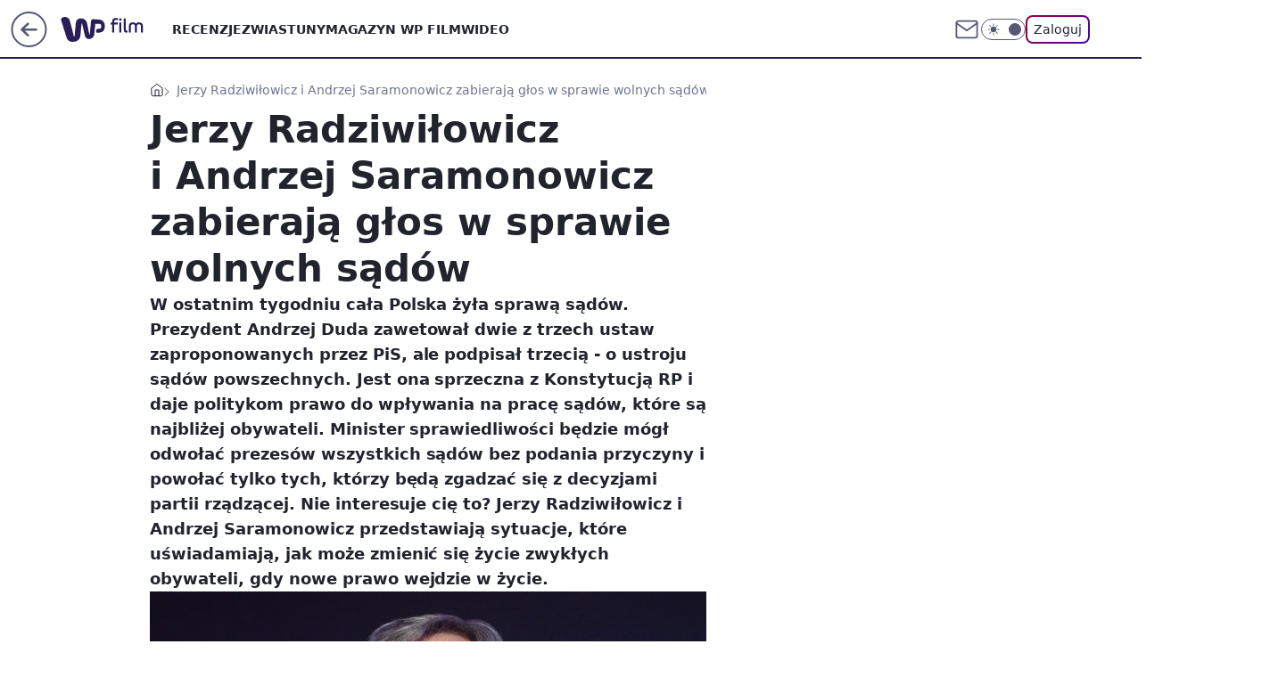

--- FILE ---
content_type: text/html
request_url: https://www.wp.pl/L2h1Yi5oY1MJUy9aGhRuRkoLewpFBxNBHFV7RRcwbghKbgY2ajATbTduBjZqMBNtN24GNmowE203bgY2ajATbTduBjZqMBNtN24GNmowE203bgY2ajATbTduBjZqMBNtN24GNmowE203bgY2ajATbTduBjZqMBNtN24GNmowE203bgY2ajATbTduBjZqMBNtN24GNmowE203bgY2ajATbTduBjZqMBNtN24GNmowE203bgY2ajATbTduBjZqMBNtN24GNmowE203bgY2ajATbTduBjZqMBNtN24GNmowE203bgY2ajATbTduBjZqMBNtN24GNmowE203bgY2ajATbTduBjZqMBNtN24GNmowE203bgY2ajATbTduBjZqMBNtN24GNmowE203bgY2ajATbTduBjZqMBNtN24GNmowE203bgY2ajATbTduBjZqMBNtN24GNmowE203bgY2ajATbTduBjZqMBNtN24GNmowE203bgY2ajATbTduBjZqMBNtN24GNmowE203bgY2ajATbTduBjZqMBNtN24GNmowE203bgY2ajATbTduBjZqMBNtN24GNmowE203bgY2ajATbTduBjZqMBNtN24GNmowE203bgY2ajATbTduBjZqMBNtN24GNmowE203bgY2ajATbTduBjZqMBNtN24GNmowE203bgY2ajATbTduBjZqMBNtN24GNmowE203bgY2ajATbTduBjZqMBNtN24GNmowE203bgY2ajATbTduBjZqMBNtN24GNmowE203bgY2ajATbTduBjZqMBNtN24GNmowE203bgY2ajATbTduBjZqMBNtN24GNmowE203bgY2ajATbTduBjZqMBNtN24GNmowE203bgY2ajATEEQTLEsPTWNFGFsqBVwNeh0ARDtHXRshXkpM
body_size: 18503
content:
<!DOCTYPE html><html lang="pl"><head><title>WPHUB</title><meta charset="utf-8" /><meta name="robots" content="noindex"></head><body><script>/*! @WPM ! WPJSlib ES6 production 2.5.588 2.5.588/wpjslib-chunk-hub-hub.js (2026-01-29 13:58:05) */(()=>{"use strict";var e={11:(e,t)=>{Object.defineProperty(t,"__esModule",{value:!0}),t.default=function(e,t){if(e&&e instanceof Object)for(var r=Object.keys(e),n=r.length,o=0;o<n;o+=1)t(r[o])}},32:(e,t)=>{Object.defineProperty(t,"__esModule",{value:!0});var r={wpcdn:"cph",wpcdna:"cpha"};t.default=function(e){var t,n=e.split("."),o=n.shift(),a=n.shift();if(a&&o){var i=r[a];i&&(t="".concat(i,"_").concat(o))}return t}},51:(e,t)=>{Object.defineProperty(t,"__esModule",{value:!0}),t.error=t.issue=t.debug=t.setCustomLogger=void 0;var r="Logger not yet initialized, please use setCustomLogger function first",n={debug:function(){},issue:function(){for(var e=[],t=0;t<arguments.length;t++)e[t]=arguments[t];console.error.apply(console,e)},error:function(){for(var e=[],t=0;t<arguments.length;t++)e[t]=arguments[t];console.error.apply(console,e)}};t.setCustomLogger=function(e){if(!((null==e?void 0:e.debug)&&(null==e?void 0:e.error)&&(null==e?void 0:e.issue)))throw new Error("Incorrect logger supplied");n=e};t.debug=function(){for(var e=[],t=0;t<arguments.length;t++)e[t]=arguments[t];if(n)return n.debug.apply(n,e);throw new Error(r)};t.issue=function(){for(var e=[],t=0;t<arguments.length;t++)e[t]=arguments[t];if(n)return n.issue.apply(n,e);throw new Error(r)};t.error=function(){for(var e=[],t=0;t<arguments.length;t++)e[t]=arguments[t];if(n)return n.error.apply(n,e);throw new Error(r)}},88:function(e,t,r){var n=this&&this.__createBinding||(Object.create?function(e,t,r,n){void 0===n&&(n=r);var o=Object.getOwnPropertyDescriptor(t,r);o&&!("get"in o?!t.__esModule:o.writable||o.configurable)||(o={enumerable:!0,get:function(){return t[r]}}),Object.defineProperty(e,n,o)}:function(e,t,r,n){void 0===n&&(n=r),e[n]=t[r]}),o=this&&this.__setModuleDefault||(Object.create?function(e,t){Object.defineProperty(e,"default",{enumerable:!0,value:t})}:function(e,t){e.default=t}),a=this&&this.__importStar||function(e){if(e&&e.__esModule)return e;var t={};if(null!=e)for(var r in e)"default"!==r&&Object.prototype.hasOwnProperty.call(e,r)&&n(t,e,r);return o(t,e),t};Object.defineProperty(t,"__esModule",{value:!0});var i=a(r(51)),c=r(501),u=r(621),l=r(965),s=r(639),f=r(960),p="Crux.unmess",d="";t.default=function(e){var t;if(i.debug(p,e),/^data:/.test(e))return e;var r=(0,s.parsePath)(e),n=r.error,o=r.hostname,a=void 0===o?"":o,v=r.pathname,m=void 0===v?"":v,y=r.search,h=void 0===y?"":y;if(n)return e;var b=m.replace(/^\/|\/$/g,d).split("/"),g=b.shift(),w=e,_=!1,j=d,O=d;if(g.length<30)return e;try{var S=(g=(g=g.replace(/_/g,"/")).replace(/-/g,"+")).slice(0,8),k=g.slice(8),A=(0,u.atob)((0,c.addEqualSigns)(k));t=function(e){if(0!==e.indexOf("/aabv3/"))throw new Error("AABv2 is no longer supported");var t=JSON.parse(e.replace("/aabv3/",d)),r=t.t||d,n=t.u||d;return i.debug(p,"getSxoredData","sxored",e,"identifier",r,"path",n),{identifier:r,path:n}}((0,f.sxor)(A,S)),j=t.identifier,O=t.path}catch(t){return e}var P=d;if(_=Object.entries(l.domainMap).find(function(e){var t=e[0];return e[1]===j&&(P=t,!0)}),!_){var T=(0,l.getCephDomain)(j);T&&(_=!0,P=T)}_||(P=a);try{var E=decodeURIComponent(escape(O));w=(w="https://".concat(P).concat(E).concat(b.length?b.join("/"):d).concat(h)).replace(/[?&]?_=_+$/,d)}catch(n){w=e}return w}},153:(e,t)=>{Object.defineProperty(t,"__esModule",{value:!0});t.default={"*.money.pl":"www.money.pl","*.wp.pl":"www.wp.pl","*.o2.pl":"www.o2.pl","*.pudelek.pl":"www.pudelek.pl","*.jastrzabpost.pl":"jastrzabpost.pl","*.autokult.pl":"autokult.pl","*.parenting.pl":"parenting.pl","*.kafeteria.pl":"kafeteria.pl","*.wirtualnemedia.pl":"www.wirtualnemedia.pl"}},194:(e,t)=>{Object.defineProperty(t,"__esModule",{value:!0});t.default={"i.wpimg.pl":"ii","j.wpimg.pl":"ij","a.wpimg.pl":"ia","b.wpimg.pl":"ib","c.wpimg.pl":"ic","d.wpimg.pl":"id","i.wp.pl":"iw","adv.wp.pl":"ad","dot.wp.pl":"do","ma.wp.pl":"aabma","dynacrems.wp.pl":"aabdc","wpkoszyk.wp.pl":"aabko","koszykrd.wp.pl":"aabkord","rek.www.wp.pl":"rk","materials-api.wp.pl":"maw","data-api.wp.pl":"daw","pixel.wp.pl":"pxl"}},222:(e,t)=>{Object.defineProperty(t,"__esModule",{value:!0}),t.default=["www.wp.pl","gwiazdy.wp.pl","wiadomosci.wp.pl","turystyka.wp.pl","teleshow.wp.pl","kobieta.wp.pl","kuchnia.wp.pl","opinie.wp.pl","finanse.wp.pl","gry.wp.pl","film.wp.pl","facet.wp.pl","ksiazki.wp.pl","dom.wp.pl","tech.wp.pl","moto.wp.pl","centralagier.wp.pl","magazyn.wp.pl","money.wp.pl","tv.wp.pl","sportowefakty.wp.pl","wawalove.wp.pl","telewizja.wp.pl","pogoda.wp.pl","pilot.wp.pl","wroclaw.wp.pl","wideo.wp.pl","ads.wp.pl","premium.wp.pl"]},230:(e,t)=>{Object.defineProperty(t,"__esModule",{value:!0});t.default=function(e,t){var r=e.replace(/\./g,"\\.").replace(/\*/g,".*");return new RegExp("^".concat(r,"$")).test(t)}},315:(e,t)=>{function r(e){return r="function"==typeof Symbol&&"symbol"==typeof Symbol.iterator?function(e){return typeof e}:function(e){return e&&"function"==typeof Symbol&&e.constructor===Symbol&&e!==Symbol.prototype?"symbol":typeof e},r(e)}Object.defineProperty(t,"__esModule",{value:!0});var n=function(e,t){return r(e)===t};["undefined","string","boolean","number","object","function"].forEach(function(e){n[e[0]]=function(t){return n(t,e)}}),t.default=n},321:(e,t)=>{Object.defineProperty(t,"__esModule",{value:!0}),t.default=["pixel2.wp.pl","pixel.wp.pl"]},323:function(e,t,r){var n=this&&this.__createBinding||(Object.create?function(e,t,r,n){void 0===n&&(n=r);var o=Object.getOwnPropertyDescriptor(t,r);o&&!("get"in o?!t.__esModule:o.writable||o.configurable)||(o={enumerable:!0,get:function(){return t[r]}}),Object.defineProperty(e,n,o)}:function(e,t,r,n){void 0===n&&(n=r),e[n]=t[r]}),o=this&&this.__setModuleDefault||(Object.create?function(e,t){Object.defineProperty(e,"default",{enumerable:!0,value:t})}:function(e,t){e.default=t}),a=this&&this.__importStar||function(e){if(e&&e.__esModule)return e;var t={};if(null!=e)for(var r in e)"default"!==r&&Object.prototype.hasOwnProperty.call(e,r)&&n(t,e,r);return o(t,e),t},i=this&&this.__spreadArray||function(e,t,r){if(r||2===arguments.length)for(var n,o=0,a=t.length;o<a;o++)!n&&o in t||(n||(n=Array.prototype.slice.call(t,0,o)),n[o]=t[o]);return e.concat(n||Array.prototype.slice.call(t))},c=this&&this.__importDefault||function(e){return e&&e.__esModule?e:{default:e}};Object.defineProperty(t,"__esModule",{value:!0});var u=a(r(51)),l=r(639),s=r(960),f=c(r(841)),p=r(965),d=r(621),v=c(r(315)),m=c(r(887)),y=r(501),h="application",b="beacon",g="static",w="search",_="",j="/",O="v.wpimg.pl",S=900/1.35,k=/(?:(?:https?:)?(?:\/\/)?)adv\.wp\.pl/i,A=i(i(i([],p.aabDomains,!0),p.uniformDomains,!0),p.pixelDomains,!0),P=["ii","ij","ia","ib","ic","id","ms","iw","sd","ad"],T=["do","rk","aabma"],E=["aabko","aabdc","aabkord","maw","daw","pxl"],C=/(\.js(on)?|\.css)$/i,x=/(\.jp(e)?g|\.(g|av)if|\.webp|\.(a)?png|\.svg|\.ico)$/i,M=/^(?!.*_mess\.html$).*\.html$/i,I=/\//g,D=/\+/g,z=/^(.+)\/([^/]*)$/;t.default=function(){for(var e,t=[],r=0;r<arguments.length;r++)t[r]=arguments[r];var n,o,a,i,c,R,G={},U={},L=null,N=!1,H=_,q=_,B=_,V=_;v.default.o(t[0])&&!(0,m.default)(t[0])?(V=(e=t[0]).url,e.forceLoad,n=e.immutable,o=e.mode,a=e.depth,i=e.forceDomain,c=e.length,R=e.keybase,N=e.noDomain,L=e.momentaryState):(V=t[0],t[1],n=t[2],o=t[3],a=t[4],i=t[5],c=t[6],R=t[7],N=t[8],L=t[9]),(0,m.default)(V)&&(V=V.toString()),U.input=V,u.debug(U);var F=L||f.default;if(F.collector&&F.collector(U),!F.enabled)return U.error="disabled",V;if(!V)return u.issue("URL is empty."),U.error="empty URL",V;if(V.startsWith("data:"))return V;if(V.includes("adv.wp.pl")&&(V=(V=V.replace(k,"https://oas.wpcdn.pl"))+(V.includes("?")?"&":"?")+"uni",u.issue('Use "oas.wpcdn.pl" instead of "adv.wp.pl".')),V.includes("/".concat(O,"/")))return V.includes("/i.wpimg.pl/")?(u.issue("URL can't be encoded before ImageResizer."),U.error="encoded before IR"):(u.issue("URL can't be encoded twice."),U.error="encoded twice"),V;var $=(0,l.parsePath)(V);if($.error)return u.issue('URL "'.concat(V,'" is incorrect.')),U.error="incorrect URL",$.data;var W=$.hostname,J=$.pathname;U.inputLength=V.length,U.hostname=W,U.pathname=J;var Q=(0,p.getCephIdentifier)(W);if(Q||(Q=p.domainMap[W]),!Q&&W===F.locationHost&&A.includes(W)?Q="hh":G.t=Q,!Q)return U.error="no identifier",V;var X=C.test(J),Z=x.test(J),K=p.pixelDomains.includes(W);if(v.default.u(o))if(Q.startsWith("cph")&&(X?(o=h,"cph_std"===Q&&(R=void 0,n=!0)):o=g),"hh"===Q)if(X||K)o=h;else{if(!Z)return V;o=g}else E.includes(Q)?o=h:T.includes(Q)?(o=b,R=(0,s.randomize)(10,36)):P.includes(Q)&&(o=g);o===g&&v.default.u(a)&&M.test(J)&&(a="folder"),v.default.u(n)&&(n=!0),v.default.u(a)&&(a=w),U.length=c,U.mode=o,U.depth=a,U.identifier=Q,U.immutable=n;var Y=O;if(i?Y=i:o===h||o===b||"hh"===Q?Y=F.applicationHost:"target"===o&&(Y=F.targetHost),!Y)return U.error="no hostname",V;(o===h||o===b||c>0)&&function(e,t,r){var n=e,o=t.trim(),a=r+2;o&&o.length<a&&(n._="_".repeat(a-o.length))}(G,V,c||S),Y="https://".concat(Y);var ee=_;if(J.startsWith(j)&&(ee=decodeURIComponent(J.substr(1)),ee=unescape(encodeURIComponent(ee))),"file"===a||a===w)H=$[w],a===w&&(H=_,ee+=$[w]);else{var te=ee.match(z);if(!te)return U.error="encoding not needed",V;ee=te[1]+j,H=te[2]+$[w]}G.u=j+ee,U.json=G,ee="/aabv3/".concat(JSON.stringify(G)),(!R||R.length<8)&&(R=n?J:(0,s.randomize)(10,36));try{U.inKeybase=R,R=(0,d.btoa)(R).substr(-12,8),U.keybase=R,U.toEncode=ee,U.noEncode=H,B=N?j+R:Y+j+R;var re=(0,s.sxor)(ee,R);q=(0,y.removeEqualSigns)((0,d.btoa)(re))}catch(e){return U.error=e&&e.message||"Failed to encode with Base64",u.issue("".concat("Crux.mess",": ").concat(U.error," (").concat(V,")")),V}return B+=(q=(q=q.replace(I,"_")).replace(D,"-"))+(H?j+H:_),U.output=B,U.outputLength=B.length,U.outputLength>3500?(u.issue("URL can't be encoded, because it's to long (".concat(U.outputLength,"): ").concat(V.substring(0,250))),U.error="encoded URL too long",V):B}},501:(e,t)=>{Object.defineProperty(t,"__esModule",{value:!0}),t.removeEqualSigns=t.addEqualSigns=void 0;t.addEqualSigns=function(e){var t=e,r=e.length%4;return r&&(t+=2===r?"==":"="),t};t.removeEqualSigns=function(e){return e.replace(/=+$/,"")}},621:(e,t,r)=>{Object.defineProperty(t,"__esModule",{value:!0}),t.atob=t.btoa=void 0;var n=void 0!==r.g&&r.g.Buffer,o=n?function(e){return n.from(e,"binary").toString("base64")}:self.btoa.bind(self);t.btoa=o;var a=n?function(e){return n.from(e,"base64").toString("binary")}:self.atob.bind(self);t.atob=a},639:function(e,t,r){var n=this&&this.__importDefault||function(e){return e&&e.__esModule?e:{default:e}};Object.defineProperty(t,"__esModule",{value:!0}),t.buildQuery=t.addParam=t.parsePath=void 0;var o=n(r(11)),a=n(r(315)),i="[data-uri]";t.parsePath=function(e){var t={href:e},n=void 0!==r.g?r.g:window;if("string"==typeof e&&e.length)if(e.startsWith("//")&&(e="https:"+e),n.URL)try{t=new n.URL(e)}catch(e){t={error:!0,data:i}}else{var o=e.match(/^(?:(https?:)?\/\/)?(([^:/?#]*)(?::([0-9]+))?)([/]{0,1}[^?#]*)(\?[^#]*|)(#.*|)$/);o?(t.protocol=o[1],t.host=o[2],t.hostname=o[3],t.port=o[4],t.pathname=o[5],t.search=o[6],t.hash=o[7]):t={error:!0,data:i}}else t={href:""};return t};t.addParam=function(e,t,r,n,o){var i=e;return a.default.s(i)&&i.length?o?(/\?/.test(i)||(i+="?"),i+=/(\?|&)$/.test(i)?"":"&"):i+="?"!==i.substr(-1)?"&":"":i="",t&&(i+=t,null!=r&&(i+="=".concat(n?encodeURIComponent(r):r))),i};t.buildQuery=function(e,r,n){var i=e;return r&&a.default.o(r)&&(0,o.default)(r,function(e){i=(0,t.addParam)(i,e,r[e],!!(Array.isArray(n)&&n.indexOf(e)>-1))}),i}},663:function(e,t,r){var n=this&&this.__assign||function(){return n=Object.assign||function(e){for(var t,r=1,n=arguments.length;r<n;r++)for(var o in t=arguments[r])Object.prototype.hasOwnProperty.call(t,o)&&(e[o]=t[o]);return e},n.apply(this,arguments)},o=this&&this.__createBinding||(Object.create?function(e,t,r,n){void 0===n&&(n=r);var o=Object.getOwnPropertyDescriptor(t,r);o&&!("get"in o?!t.__esModule:o.writable||o.configurable)||(o={enumerable:!0,get:function(){return t[r]}}),Object.defineProperty(e,n,o)}:function(e,t,r,n){void 0===n&&(n=r),e[n]=t[r]}),a=this&&this.__setModuleDefault||(Object.create?function(e,t){Object.defineProperty(e,"default",{enumerable:!0,value:t})}:function(e,t){e.default=t}),i=this&&this.__importStar||function(e){if(e&&e.__esModule)return e;var t={};if(null!=e)for(var r in e)"default"!==r&&Object.prototype.hasOwnProperty.call(e,r)&&o(t,e,r);return a(t,e),t},c=this&&this.__importDefault||function(e){return e&&e.__esModule?e:{default:e}};Object.defineProperty(t,"__esModule",{value:!0});var u=i(r(51)),l=i(r(841)),s=r(965),f=c(r(875)),p=!1;t.default=function(e,t,o,a,i){if(void 0===e&&(e="undefined_site_domain"),void 0===t&&(t=!1),void 0===o&&(o=""),void 0===a&&(a={}),void 0===i&&(i=!1),!i&&p){if(console.error("Uniform initialized multiple times"),"undefined"!=typeof window&&window.__wpjsdebug__){var c=window.__wpjsdebug__;c.hasUniform=c.hasUniform||0,c.hasUniform+=1}if(!(r.g&&r.g.process&&r.g.process.exit))throw new Error("Uniform initialized multiple times");process.exit(-1)}p=!0,u.debug("Crux","set",e,t,o,a,i);var d=i?l.default:n({},l.defaultState),v="www.wp.pl";if(Object.assign(d,a),d.locationHost=e,d.isMainPage=t,d.isReady=new RegExp("^(".concat(["dynacrems"].concat(s.aabDomains,s.uniformDomains,s.pixelDomains).join("|"),")")).test(d.locationHost),!d.isReady){var m=(0,f.default)(s.aabDomainsExternal,d.locationHost);m&&(d.isReady=!0,d.locationHost=m)}return d.isReady?d.applicationHost=d.testDomain||o||d.locationHost:d.applicationHost=d.testDomain||o||v,d.isReady&&!d.isMainPage?d.targetHost=d.testDomain||o||d.locationHost:d.targetHost=d.testDomain||o||v,i?d:(Object.keys(l.default).forEach(function(e){l.default[e]=d[e]}),d.enabled)}},667:(e,t)=>{Object.defineProperty(t,"__esModule",{value:!0}),t.default=function(e){var t,r=e.match(/^cph(a?)_([\w-]+)/);if(r){var n=r[1],o=r[2];t="".concat(o,".wpcdn").concat(n,".pl")}return t}},841:function(e,t){var r=this&&this.__assign||function(){return r=Object.assign||function(e){for(var t,r=1,n=arguments.length;r<n;r++)for(var o in t=arguments[r])Object.prototype.hasOwnProperty.call(t,o)&&(e[o]=t[o]);return e},r.apply(this,arguments)};Object.defineProperty(t,"__esModule",{value:!0}),t.defaultState=void 0;var n={locationHost:"unset_site_domain",applicationHost:"",targetHost:"",testDomain:"",isMainPage:!1,isReady:!1,enabled:!0,collector:!1};t.defaultState=n;var o=r({},n);t.default=o},875:function(e,t,r){var n=this&&this.__importDefault||function(e){return e&&e.__esModule?e:{default:e}};Object.defineProperty(t,"__esModule",{value:!0});var o=n(r(230)),a=r(965);t.default=function(e,t){var r=e[t];if(r)return r;var n=Object.entries(e).find(function(e){var r=e[0];return(0,o.default)(r,t)});if(n){var i=n[1];if(a.uniformDomains.includes(i))return i}}},881:(e,t)=>{Object.defineProperty(t,"__esModule",{value:!0}),t.default=["www.wp.pl","www.pudelek.pl","www.o2.pl","www.money.pl","www.autocentrum.pl","parenting.pl","zdrowie.parenting.pl","portal.abczdrowie.pl","ranking.abczdrowie.pl","zywienie.abczdrowie.pl","pytania.abczdrowie.pl","koronawirus.abczdrowie.pl","forum.abczdrowie.pl","uroda.abczdrowie.pl","relacje.abczdrowie.pl","dlugiezycie.abczdrowie.pl","vibez.pl","open.fm","wpext.pl","partner.wp.pl","poczta.wp.pl","poczta.o2.pl","1login.wp.pl","dev1login.wp.pl","polygamia.pl","gadzetomania.pl","komorkomania.pl","fotoblogia.pl","pysznosci.pl","genialne.pl","jastrzabpost.pl","deliciousmagazine.pl","autokult.pl","www.dobreprogramy.pl","www.popularne.pl","www.wirtualnemedia.pl","wirtualnaukraina.pl","vpolshchi.pl","nowosti.pl","essanews.com","dailywrap.uk","canadianwire.ca","kafeteria.pl","wplatform.media","panoramaplock.pl","7dni.pila.pl","historiapoznania.pl","sportpoznan.pl","dzieckopoznan.pl","ipolska24.pl","goldap.news","pcformat.pl","tatry24.net","staszownews.pl","zdrowienews.pl","telefan24.pl","marketing-zone.pl","lovelifestyle.pl","kurierostrowiecki.pl","ostrowiec24.info","kielce112.pl","lublinnews.pl","sandomierznews.pl","lovelifestylenow.com","mlodytechnik.pl","xcook.pl","spotbox.pl"]},886:function(e,t,r){var n=this&&this.__createBinding||(Object.create?function(e,t,r,n){void 0===n&&(n=r);var o=Object.getOwnPropertyDescriptor(t,r);o&&!("get"in o?!t.__esModule:o.writable||o.configurable)||(o={enumerable:!0,get:function(){return t[r]}}),Object.defineProperty(e,n,o)}:function(e,t,r,n){void 0===n&&(n=r),e[n]=t[r]}),o=this&&this.__setModuleDefault||(Object.create?function(e,t){Object.defineProperty(e,"default",{enumerable:!0,value:t})}:function(e,t){e.default=t}),a=this&&this.__importStar||function(e){if(e&&e.__esModule)return e;var t={};if(null!=e)for(var r in e)"default"!==r&&Object.prototype.hasOwnProperty.call(e,r)&&n(t,e,r);return o(t,e),t},i=this&&this.__importDefault||function(e){return e&&e.__esModule?e:{default:e}};Object.defineProperty(t,"__esModule",{value:!0}),t.mapDomainExternal=t.domains=t.set=t.unmess=t.mess=t.setCustomLogger=void 0;var c=i(r(323));t.mess=c.default;var u=i(r(663));t.set=u.default;var l=r(51);Object.defineProperty(t,"setCustomLogger",{enumerable:!0,get:function(){return l.setCustomLogger}});var s=i(r(88));t.unmess=s.default;var f=a(r(965));t.domains=f;var p=i(r(875));t.mapDomainExternal=p.default},887:function(e,t,r){var n=this&&this.__importDefault||function(e){return e&&e.__esModule?e:{default:e}};Object.defineProperty(t,"__esModule",{value:!0});var o=n(r(315));t.default=function(e){return o.default.o(e)&&o.default.f(e.toJSON)}},960:(e,t)=>{Object.defineProperty(t,"__esModule",{value:!0}),t.sxor=t.randomize=t.numberUpTo=void 0;t.numberUpTo=function(e){return Math.floor(Math.random()*e)};t.randomize=function(e,r,n){void 0===e&&(e=10);var o=!0===r?16:r||10,a="";for(n&&(a=String.fromCharCode((0,t.numberUpTo)(26)+97));a.length<e;)a=(a+=Math.random().toString(o).substr(2)).substr(0,e);return a};t.sxor=function(e,t){for(var r=t.length,n=e.length,o="",a=0;a<n;a+=1){var i=e.charCodeAt(a),c=t.charCodeAt(a%r);o+=String.fromCharCode(i^c)}return o}},965:function(e,t,r){var n=this&&this.__importDefault||function(e){return e&&e.__esModule?e:{default:e}};Object.defineProperty(t,"__esModule",{value:!0}),t.uniformDomains=t.pixelDomains=t.getCephIdentifier=t.getCephDomain=t.domainMap=t.aabDomains=t.aabDomainsExternal=void 0;var o=n(r(153));t.aabDomainsExternal=o.default;var a=n(r(222));t.aabDomains=a.default;var i=n(r(194));t.domainMap=i.default;var c=n(r(667));t.getCephDomain=c.default;var u=n(r(32));t.getCephIdentifier=u.default;var l=n(r(881));t.uniformDomains=l.default;var s=n(r(321));t.pixelDomains=s.default}},t={};function r(n){var o=t[n];if(void 0!==o)return o.exports;var a=t[n]={exports:{}};return e[n].call(a.exports,a,a.exports,r),a.exports}r.g=function(){if("object"==typeof globalThis)return globalThis;try{return this||new Function("return this")()}catch(e){if("object"==typeof window)return window}}();const n=function(e){var t=this.length,r=(parseInt(e,10)||0)+t;if(!(r<0||r>=2*t))return this[r%t]};const o=function(e,t){if(null==this)throw new TypeError("Array.prototype.flatMap called on null or undefined");if("function"!=typeof e)throw new TypeError("".concat(e," is not a function"));for(var r=Object(this),n=r.length>>>0,o=[],a=0;a<n;a++)if(a in r){var i=e.call(t,r[a],a,r);if(Array.isArray(i))for(var c=i.length,u=0;u<c;u++)u in i&&o.push(i[u]);else o.push(i)}return o};function a(e){return a="function"==typeof Symbol&&"symbol"==typeof Symbol.iterator?function(e){return typeof e}:function(e){return e&&"function"==typeof Symbol&&e.constructor===Symbol&&e!==Symbol.prototype?"symbol":typeof e},a(e)}function i(e,t,r){return(t=function(e){var t=function(e,t){if("object"!=a(e)||!e)return e;var r=e[Symbol.toPrimitive];if(void 0!==r){var n=r.call(e,t||"default");if("object"!=a(n))return n;throw new TypeError("@@toPrimitive must return a primitive value.")}return("string"===t?String:Number)(e)}(e,"string");return"symbol"==a(t)?t:t+""}(t))in e?Object.defineProperty(e,t,{value:r,enumerable:!0,configurable:!0,writable:!0}):e[t]=r,e}function c(e,t){return function(e){if(Array.isArray(e))return e}(e)||function(e,t){var r=null==e?null:"undefined"!=typeof Symbol&&e[Symbol.iterator]||e["@@iterator"];if(null!=r){var n,o,a,i,c=[],u=!0,l=!1;try{if(a=(r=r.call(e)).next,0===t){if(Object(r)!==r)return;u=!1}else for(;!(u=(n=a.call(r)).done)&&(c.push(n.value),c.length!==t);u=!0);}catch(e){l=!0,o=e}finally{try{if(!u&&null!=r.return&&(i=r.return(),Object(i)!==i))return}finally{if(l)throw o}}return c}}(e,t)||l(e,t)||function(){throw new TypeError("Invalid attempt to destructure non-iterable instance.\nIn order to be iterable, non-array objects must have a [Symbol.iterator]() method.")}()}function u(e){return function(e){if(Array.isArray(e))return s(e)}(e)||function(e){if("undefined"!=typeof Symbol&&null!=e[Symbol.iterator]||null!=e["@@iterator"])return Array.from(e)}(e)||l(e)||function(){throw new TypeError("Invalid attempt to spread non-iterable instance.\nIn order to be iterable, non-array objects must have a [Symbol.iterator]() method.")}()}function l(e,t){if(e){if("string"==typeof e)return s(e,t);var r={}.toString.call(e).slice(8,-1);return"Object"===r&&e.constructor&&(r=e.constructor.name),"Map"===r||"Set"===r?Array.from(e):"Arguments"===r||/^(?:Ui|I)nt(?:8|16|32)(?:Clamped)?Array$/.test(r)?s(e,t):void 0}}function s(e,t){(null==t||t>e.length)&&(t=e.length);for(var r=0,n=Array(t);r<t;r++)n[r]=e[r];return n}const f=function(e){return u(e).reduce(function(e,t){var r=c(t,2),n=r[0],o=r[1];if(void 0===n)throw new TypeError("Iterator value ".concat(t," is not an entry object"));return Object.assign(e,i({},n,o))},{})};if("undefined"==typeof globalThis){Object.defineProperty(Object.prototype,"__magic__",{get:function(){return this},configurable:!0});var p=__magic__;delete Object.prototype.__magic__,Object.defineProperty(p,"globalThis",{value:p,writable:!0,enumerable:!1,configurable:!0})}Object.fromEntries||Object.defineProperty(Object,"fromEntries",{value:f}),Array.prototype.at||Object.defineProperty(Array.prototype,"at",{value:n}),Array.prototype.flatMap||Object.defineProperty(Array.prototype,"flatMap",{value:o});var d="Missing action.",v="Field 'name' can not be empty.",m="Argument 'names' must be an array.",y={"%20":" ","%2C":",","%3B":";","%3D":"="};const h=function(){return String(arguments.length>0&&void 0!==arguments[0]?arguments[0]:"").replace(/%(?:20|2C|3B|3D)/gi,function(e){return y[e]})};var b=!1;try{var g="_X_=1",w="; SameSite=None; Secure";document.cookie="".concat(g,"; Max-Age=1").concat(w);var _=-1!==document.cookie.indexOf(g);document.cookie="".concat(g,"; expires=Thu, 01-Jan-1970 00:00:01 GMT").concat(w),b=_}catch(e){}const j=function(){return b};const O=[/<script\b[^<]*(?:(?!<\/script>)<[^<]*)*<\/script>/gi,/\b(onerror|onload|onclick|onmouseover|onsubmit|onfocus|onblur)(?=\s*=)/gi,/\balert(?=\s*\()/gi,/\bjavascript:/gi];const S=function(e){for(var t=O[0],r=e;t.test(r);)r=r.replace(t,"");return r};const k=function(e){if(j()){var t=document.cookie.match("(^|;)\\s*".concat(decodeURIComponent(e),"\\s*=\\s*([^;]+)")),r=t?h(t.pop()):null;return S(r)}return null};function A(e){return A="function"==typeof Symbol&&"symbol"==typeof Symbol.iterator?function(e){return typeof e}:function(e){return e&&"function"==typeof Symbol&&e.constructor===Symbol&&e!==Symbol.prototype?"symbol":typeof e},A(e)}var P=function(e,t){return A(e)===t};[["u","undefined"],["s","string"],["b","boolean"],["n","number"],["g","bigint"],["o","object"],["f","function"],["m","symbol"]].forEach(function(e){P[e[0]]=function(t){return P(t,e[1])}});const T=P;const E=function(e){var t=arguments.length>1&&void 0!==arguments[1]?arguments[1]:0;return T.s(e)&&(t>0?e.length===t:e.length>0)};const C=function(){return self.location.hostname};var x=function(e){return"www.parklot.co.no"===e?"parklot.co.no":"parkingi.anextour.com.pl"===e?"parkingi.anextour.com.pl":e.split(".").slice(-2).join(".")}(C());const M=function(){return x};var I={" ":"%20",",":"%2C",";":"%3B"};const D=function(){return String(arguments.length>0&&void 0!==arguments[0]?arguments[0]:"").replace(/[\s,;]/g,function(e){return I[e]})};const z=function(e){return encodeURIComponent(e).replace(/%(2[346B]|5E|60|7C)/g,decodeURIComponent).replace(/[()]/g,window.escape)};const R=function(){return["localhost","bs-local","127.0.0.1"].includes(C())};const G=function(e){return null==e};const U=function(e){return new Date(Date.now()+1e3*e*60)};const L=function(){return U(561600)};var N=!R();const H=function(e,t){var r=arguments.length>2&&void 0!==arguments[2]?arguments[2]:L(),n=arguments.length>3&&void 0!==arguments[3]?arguments[3]:"/",o=arguments.length>4?arguments[4]:void 0;if(j()&&E(e)&&!G(t)){var a="".concat(z(e),"=").concat(D(t));return a+=r?";expires=".concat(r.toUTCString()):"",a+=n?";path=".concat(n):"",N&&(a+=o?";domain=".concat(o):"",a+="; SameSite=None; Secure"),document.cookie=S(a),!0}};const q=function(e){var t=arguments.length>1&&void 0!==arguments[1]?arguments[1]:"/",r=arguments.length>2?arguments[2]:void 0,n=new Date(0);return H(e,"",n,t,r)};const B=function(e){return q(e,"/",M())};const V=function(e,t,r){return H(e,t,r,"/",M())};const F=function(e,t){e.error=1,e.message=t};const $=function(e,t){var r=e.action,n=e.name,o=e.value,a=e.expires;if(E(n))switch(r){case"set":V(n,o,a&&new Date(a));break;case"get":e.value=k(n);break;case"remove":B(n);break;default:F(e,d)}else F(e,v);T.f(t)&&t(e)};const W=function(e){return Object.create(null,e)};const J=function(e){if(E(e))try{return JSON.parse(e)}catch(e){}};const Q=function(e){if(E(e)){var t=e.match(/^wphub:\/\/(\{.*\})/);if(t)return J(t[1])}};const X=function(e){return!G(e)&&T.o(e)&&!Array.isArray(e)};const Z=function(e){return X(e)&&Object.keys(e).length>0};const K=function(e){if(Z(e))try{return"wphub://".concat(JSON.stringify(e))}catch(e){}};function Y(){var e,t,r="function"==typeof Symbol?Symbol:{},n=r.iterator||"@@iterator",o=r.toStringTag||"@@toStringTag";function a(r,n,o,a){var u=n&&n.prototype instanceof c?n:c,l=Object.create(u.prototype);return ee(l,"_invoke",function(r,n,o){var a,c,u,l=0,s=o||[],f=!1,p={p:0,n:0,v:e,a:d,f:d.bind(e,4),d:function(t,r){return a=t,c=0,u=e,p.n=r,i}};function d(r,n){for(c=r,u=n,t=0;!f&&l&&!o&&t<s.length;t++){var o,a=s[t],d=p.p,v=a[2];r>3?(o=v===n)&&(u=a[(c=a[4])?5:(c=3,3)],a[4]=a[5]=e):a[0]<=d&&((o=r<2&&d<a[1])?(c=0,p.v=n,p.n=a[1]):d<v&&(o=r<3||a[0]>n||n>v)&&(a[4]=r,a[5]=n,p.n=v,c=0))}if(o||r>1)return i;throw f=!0,n}return function(o,s,v){if(l>1)throw TypeError("Generator is already running");for(f&&1===s&&d(s,v),c=s,u=v;(t=c<2?e:u)||!f;){a||(c?c<3?(c>1&&(p.n=-1),d(c,u)):p.n=u:p.v=u);try{if(l=2,a){if(c||(o="next"),t=a[o]){if(!(t=t.call(a,u)))throw TypeError("iterator result is not an object");if(!t.done)return t;u=t.value,c<2&&(c=0)}else 1===c&&(t=a.return)&&t.call(a),c<2&&(u=TypeError("The iterator does not provide a '"+o+"' method"),c=1);a=e}else if((t=(f=p.n<0)?u:r.call(n,p))!==i)break}catch(t){a=e,c=1,u=t}finally{l=1}}return{value:t,done:f}}}(r,o,a),!0),l}var i={};function c(){}function u(){}function l(){}t=Object.getPrototypeOf;var s=[][n]?t(t([][n]())):(ee(t={},n,function(){return this}),t),f=l.prototype=c.prototype=Object.create(s);function p(e){return Object.setPrototypeOf?Object.setPrototypeOf(e,l):(e.__proto__=l,ee(e,o,"GeneratorFunction")),e.prototype=Object.create(f),e}return u.prototype=l,ee(f,"constructor",l),ee(l,"constructor",u),u.displayName="GeneratorFunction",ee(l,o,"GeneratorFunction"),ee(f),ee(f,o,"Generator"),ee(f,n,function(){return this}),ee(f,"toString",function(){return"[object Generator]"}),(Y=function(){return{w:a,m:p}})()}function ee(e,t,r,n){var o=Object.defineProperty;try{o({},"",{})}catch(e){o=0}ee=function(e,t,r,n){function a(t,r){ee(e,t,function(e){return this._invoke(t,r,e)})}t?o?o(e,t,{value:r,enumerable:!n,configurable:!n,writable:!n}):e[t]=r:(a("next",0),a("throw",1),a("return",2))},ee(e,t,r,n)}function te(e,t,r,n,o,a,i){try{var c=e[a](i),u=c.value}catch(e){return void r(e)}c.done?t(u):Promise.resolve(u).then(n,o)}function re(){var e;return e=Y().m(function e(){var t,r;return Y().w(function(e){for(;;)switch(e.p=e.n){case 0:if(document.hasStorageAccess){e.n=1;break}return e.a(2,"noSupport");case 1:return e.n=2,document.hasStorageAccess();case 2:if(!e.v){e.n=3;break}return e.a(2,"hasAccess");case 3:if(!self.navigator.permissions){e.n=8;break}return e.p=4,e.n=5,self.navigator.permissions.query({name:"storage-access"});case 5:if("granted"!==(t=e.v).state){e.n=6;break}return e.n=6,document.requestStorageAccess();case 6:return e.a(2,t.state);case 7:return e.p=7,r=e.v,e.a(2,"permissionError: ".concat(r.message));case 8:return e.a(2,"noPermissions")}},e,null,[[4,7]])}),re=function(){var t=this,r=arguments;return new Promise(function(n,o){var a=e.apply(t,r);function i(e){te(a,n,o,i,c,"next",e)}function c(e){te(a,n,o,i,c,"throw",e)}i(void 0)})},re.apply(this,arguments)}const ne=function(){return re.apply(this,arguments)};var oe=!1;try{var ae="_X_",ie=window.localStorage;ie.setItem(ae,ae),ie.removeItem(ae),oe=!0}catch(e){}const ce=function(){return oe};const ue=function(){var e={};if(j()){var t=document.cookie;E(t)&&t.split("; ").forEach(function(t){var r=t.indexOf("="),n=decodeURIComponent(t.slice(0,r)),o=h(t.slice(r+1));e[n]=o})}return e};const le=function(){return ce()?Object.assign({},window.localStorage):{}};const se=function(e){var t=arguments.length>1&&void 0!==arguments[1]?arguments[1]:0;return Array.isArray(e)&&(t>0?e.length===t:e.length>0)};const fe=function(e){return{useCookie:!e||"cookie"===e,useStorage:!e||"storage"===e}};const pe=function(e,t){var r=fe(t),n=r.useCookie,o=r.useStorage;if(se(e)){var a,i,c=W();return o&&(a=le(),Object.assign(c,a)),n&&(i=ue(),Object.assign(c,i)),Object.fromEntries(e.map(function(e){return[e,c[e]||null]}))}};const de=function(e){ce()&&window.localStorage.removeItem(e)};const ve=function(e,t){var r=fe(t),n=r.useCookie,o=r.useStorage;se(e)&&e.forEach(function(e){n&&B(e),o&&de(e)})};const me=function(e){if(null==e)throw new TypeError("Cannot convert undefined or null to object");var t=[];for(var r in e)Object.prototype.hasOwnProperty.call(e,r)&&Object.prototype.propertyIsEnumerable.call(e,r)&&t.push([r,e[r]]);return t};function ye(e,t){return function(e){if(Array.isArray(e))return e}(e)||function(e,t){var r=null==e?null:"undefined"!=typeof Symbol&&e[Symbol.iterator]||e["@@iterator"];if(null!=r){var n,o,a,i,c=[],u=!0,l=!1;try{if(a=(r=r.call(e)).next,0===t){if(Object(r)!==r)return;u=!1}else for(;!(u=(n=a.call(r)).done)&&(c.push(n.value),c.length!==t);u=!0);}catch(e){l=!0,o=e}finally{try{if(!u&&null!=r.return&&(i=r.return(),Object(i)!==i))return}finally{if(l)throw o}}return c}}(e,t)||function(e,t){if(e){if("string"==typeof e)return he(e,t);var r={}.toString.call(e).slice(8,-1);return"Object"===r&&e.constructor&&(r=e.constructor.name),"Map"===r||"Set"===r?Array.from(e):"Arguments"===r||/^(?:Ui|I)nt(?:8|16|32)(?:Clamped)?Array$/.test(r)?he(e,t):void 0}}(e,t)||function(){throw new TypeError("Invalid attempt to destructure non-iterable instance.\nIn order to be iterable, non-array objects must have a [Symbol.iterator]() method.")}()}function he(e,t){(null==t||t>e.length)&&(t=e.length);for(var r=0,n=Array(t);r<t;r++)n[r]=e[r];return n}const be=function(e,t){if("[object Object]"===Object.prototype.toString.call(e))for(var r=me(e),n=r.length,o=0;o<n;o++){var a=ye(r[o],2);t(a[0],a[1])}};function ge(e,t){return function(e){if(Array.isArray(e))return e}(e)||function(e,t){var r=null==e?null:"undefined"!=typeof Symbol&&e[Symbol.iterator]||e["@@iterator"];if(null!=r){var n,o,a,i,c=[],u=!0,l=!1;try{if(a=(r=r.call(e)).next,0===t){if(Object(r)!==r)return;u=!1}else for(;!(u=(n=a.call(r)).done)&&(c.push(n.value),c.length!==t);u=!0);}catch(e){l=!0,o=e}finally{try{if(!u&&null!=r.return&&(i=r.return(),Object(i)!==i))return}finally{if(l)throw o}}return c}}(e,t)||function(e,t){if(e){if("string"==typeof e)return we(e,t);var r={}.toString.call(e).slice(8,-1);return"Object"===r&&e.constructor&&(r=e.constructor.name),"Map"===r||"Set"===r?Array.from(e):"Arguments"===r||/^(?:Ui|I)nt(?:8|16|32)(?:Clamped)?Array$/.test(r)?we(e,t):void 0}}(e,t)||function(){throw new TypeError("Invalid attempt to destructure non-iterable instance.\nIn order to be iterable, non-array objects must have a [Symbol.iterator]() method.")}()}function we(e,t){(null==t||t>e.length)&&(t=e.length);for(var r=0,n=Array(t);r<t;r++)n[r]=e[r];return n}const _e=function(e){if(ce()){var t=window.localStorage,r=function(){return Object.entries(t).reduce(function(e,t){var r=ge(t,2),n=r[0],o=r[1];return e+n.length+o.length},0)},n=Object.keys(t);if(n.length){var o=r();if(n.filter(function(e){return E(e)&&!e.toLowerCase().startsWith("wp")}).forEach(de),o!==r()&&T.f(e))return e()}}};const je=function(e,t){if(ce()&&E(e)&&!G(t)){var r=window.localStorage,n=S(e),o=S(t);try{r.setItem(n,o)}catch(e){22!==e.code&&1014!==e.code&&"QuotaExceededError"!==e.name&&"NS_ERROR_DOM_QUOTA_REACHED"!==e.name||_e(function(){r.setItem(n,o)})}}};const Oe=function(e,t){var r=fe(t),n=r.useCookie,o=r.useStorage;be(e,function(e,t){n&&V(e,t),o&&je(e,t)})};const Se=function(e,t){var r=e.action,n=e.names,o=e.type,a=e.values,i=void 0===a?{}:a;switch(r){case"set":T.o(i)?(Oe(i,o),e.names=Object.keys(i)):F(e,"Argument 'values' must be a plain object.");break;case"get":Array.isArray(n)?e.values=pe(n,o):F(e,m);break;case"remove":Array.isArray(n)?ve(n,o):F(e,m);break;default:F(e,d)}T.f(t)&&t(e)};const ke=function(e,t,r){F(e,"".concat(t," API is not supported.")),T.f(r)&&r(e)};const Ae=function(e,t,r,n){try{t?r(e):ke(e,n)}catch(t){F(e,t)}};const Pe=function(e){return parseInt(e,10)||0};var Te=function(e){var t=Pe(e),r=Math.random();return Math.floor(r*t)},Ee=function(){var e=arguments.length>0&&void 0!==arguments[0]?arguments[0]:10,t=arguments.length>1&&void 0!==arguments[1]&&arguments[1],r=!0===t?16:t||10,n="";for(arguments.length>2&&void 0!==arguments[2]&&arguments[2]&&(n=String.fromCharCode(Te(26)+97));n.length<e;)n=(n+=Math.random().toString(r).slice(2)).slice(0,e);return n},Ce=function(){return 0===Te(arguments.length>0&&void 0!==arguments[0]?arguments[0]:100)};const xe="__wpjsdebug__";var Me=window[xe]||W();try{window[xe]=Me}catch(e){}const Ie=Me;const De=function(e){var t,r=arguments.length>1&&void 0!==arguments[1]?arguments[1]:window;try{t=r[e]}catch(e){console.error(e)}return t};function ze(e){return function(e){if(Array.isArray(e))return Re(e)}(e)||function(e){if("undefined"!=typeof Symbol&&null!=e[Symbol.iterator]||null!=e["@@iterator"])return Array.from(e)}(e)||function(e,t){if(e){if("string"==typeof e)return Re(e,t);var r={}.toString.call(e).slice(8,-1);return"Object"===r&&e.constructor&&(r=e.constructor.name),"Map"===r||"Set"===r?Array.from(e):"Arguments"===r||/^(?:Ui|I)nt(?:8|16|32)(?:Clamped)?Array$/.test(r)?Re(e,t):void 0}}(e)||function(){throw new TypeError("Invalid attempt to spread non-iterable instance.\nIn order to be iterable, non-array objects must have a [Symbol.iterator]() method.")}()}function Re(e,t){(null==t||t>e.length)&&(t=e.length);for(var r=0,n=Array(t);r<t;r++)n[r]=e[r];return n}const Ge=function(e,t){try{if(T.s(e)){var r=S(e).replace(/(^[?#])/,""),n=ze(new URLSearchParams(r).entries()).map(function(e){return[e[0].trim(),e[1].trim()]}).filter(function(e){return!!t||E(e[1])});return Object.fromEntries(n)}}catch(e){}return W()};function Ue(e){return function(e){if(Array.isArray(e))return He(e)}(e)||function(e){if("undefined"!=typeof Symbol&&null!=e[Symbol.iterator]||null!=e["@@iterator"])return Array.from(e)}(e)||Ne(e)||function(){throw new TypeError("Invalid attempt to spread non-iterable instance.\nIn order to be iterable, non-array objects must have a [Symbol.iterator]() method.")}()}function Le(e,t){return function(e){if(Array.isArray(e))return e}(e)||function(e,t){var r=null==e?null:"undefined"!=typeof Symbol&&e[Symbol.iterator]||e["@@iterator"];if(null!=r){var n,o,a,i,c=[],u=!0,l=!1;try{if(a=(r=r.call(e)).next,0===t){if(Object(r)!==r)return;u=!1}else for(;!(u=(n=a.call(r)).done)&&(c.push(n.value),c.length!==t);u=!0);}catch(e){l=!0,o=e}finally{try{if(!u&&null!=r.return&&(i=r.return(),Object(i)!==i))return}finally{if(l)throw o}}return c}}(e,t)||Ne(e,t)||function(){throw new TypeError("Invalid attempt to destructure non-iterable instance.\nIn order to be iterable, non-array objects must have a [Symbol.iterator]() method.")}()}function Ne(e,t){if(e){if("string"==typeof e)return He(e,t);var r={}.toString.call(e).slice(8,-1);return"Object"===r&&e.constructor&&(r=e.constructor.name),"Map"===r||"Set"===r?Array.from(e):"Arguments"===r||/^(?:Ui|I)nt(?:8|16|32)(?:Clamped)?Array$/.test(r)?He(e,t):void 0}}function He(e,t){(null==t||t>e.length)&&(t=e.length);for(var r=0,n=Array(t);r<t;r++)n[r]=e[r];return n}var qe=["wpmods","wppbjs","hashstyle","_aa","debug","filter","unhashstyle","wplib","wplib5","wplib6","prebidConfig","debugima","google_preview","gamTest","nogam","noprebid","nodirect","nocriteo","noclean","blockers","noext","jslog","pbjs_debug","wppbjs","disableBL"],Be=function(e){var t=arguments.length>1&&void 0!==arguments[1]?arguments[1]:[];return Object.fromEntries(Object.entries(e).filter(function(e){var r=Le(e,1)[0];return[].concat(qe,Ue(t)).includes(r)}))},Ve=function(e,t){var r=window.location,n=r.search,o=r.hash,a=Object.assign(Ge(n,e),Ge(o,e));return e?Be(a,t):a}();Ie.switches=Ve;var Fe,$e,We=function(e){return De(e,Ve)||""},Je=function(){return De("wp_sn")},Qe=function(e){return(E(e)||e instanceof RegExp)&&new RegExp(e).test(Je())},Xe=function(){return Fe||De("rekid")};var Ze=0,Ke=function(){return Ze},Ye=function(e){var t=De("wp_dot_addparams");return t&&e?t[e]:t},et=function(){return document.hidden},tt=0,rt=0,nt=!1,ot=function(){nt=et()},at=function(){return 1===tt};ot();var it=!1,ct=function(){return it};const ut=function(e){return T.n(e)&&isFinite(e)};const lt=function(e){return new RegExp(e,"i").test(window.navigator.userAgent)};const st=function(){return lt("WakTourOperatorsOffersAvailability|automation|yahoo|google|amazon|hotjar|ruxit|dynatrace|lighthouse|scrap|yandex|spider|cincraw|rss|ahrefs|gnews|okhttp|facebookexternalhit|outbrain|python|sogou|nessus|externalhit|baidu|scope|mediaboard|seekport|echobox|elastic|paqle|(bing|apple|moat|petal|ad|taboola|duck|exa|face|paqle|msn|jooble|senuto|claude|senti)bot")};const ft=function(){return lt("gptbot|openai|anthropic|perplexity|bingbot|amazonbot|extended|duckassistbot|bytespider|cohere-ai|ai2bot|ccbot|diffbot|youbot|mistralai|timpibot|omgili|linkedinbot|meta-externalagent|facebookbot|applebot")}();const pt=st()||ft;function dt(e,t){return function(e){if(Array.isArray(e))return e}(e)||function(e,t){var r=null==e?null:"undefined"!=typeof Symbol&&e[Symbol.iterator]||e["@@iterator"];if(null!=r){var n,o,a,i,c=[],u=!0,l=!1;try{if(a=(r=r.call(e)).next,0===t){if(Object(r)!==r)return;u=!1}else for(;!(u=(n=a.call(r)).done)&&(c.push(n.value),c.length!==t);u=!0);}catch(e){l=!0,o=e}finally{try{if(!u&&null!=r.return&&(i=r.return(),Object(i)!==i))return}finally{if(l)throw o}}return c}}(e,t)||function(e,t){if(e){if("string"==typeof e)return vt(e,t);var r={}.toString.call(e).slice(8,-1);return"Object"===r&&e.constructor&&(r=e.constructor.name),"Map"===r||"Set"===r?Array.from(e):"Arguments"===r||/^(?:Ui|I)nt(?:8|16|32)(?:Clamped)?Array$/.test(r)?vt(e,t):void 0}}(e,t)||function(){throw new TypeError("Invalid attempt to destructure non-iterable instance.\nIn order to be iterable, non-array objects must have a [Symbol.iterator]() method.")}()}function vt(e,t){(null==t||t>e.length)&&(t=e.length);for(var r=0,n=Array(t);r<t;r++)n[r]=e[r];return n}var mt=[];Ie.issueStore=mt;var yt={fatal:["Fatal 👿","magenta",12],error:["Critical 💀","red",12],warn:["Warning 🤯","orange",12],task:["Task 📋","purple",12],info:["Info","blue",12]},ht={fatal:"warn",task:"warn"};const bt=function(e){var t=arguments.length>1&&void 0!==arguments[1]?arguments[1]:"log";if(!pt){var r=e;if(E(r)&&(r={type:t,msg:r}),T.o(r)&&r.msg){!0===t&&(r.type="warn"),mt.push(r);var n=r.type;if(yt[n]){var o="".concat("task"===n?"Task completion required: ":"").concat(r.msg).concat("info"===n?"":" Contact ATFD for further information.").concat("error"===n?" THIS IS CRITICAL BUG.":""),a=dt(yt[n],3),i=a[0],c=a[1],u=a[2],l=ht[n]||n;window.console&&console[l]&&console[l]("%c WP ".concat(i," %c ").concat(o),"font-size:".concat(u,"px;background:").concat(c,";color:white;padding:2px;border-radius:3px;margin-right:3px;"),"font-size:".concat(u,"px;"))}}}};var gt=["data","errorType","message","fileName","stack","lineNumber","colNumber","grabbed","campaign","slot","bunch","path"];const wt=function(e){return be(e,function(t,r){gt.includes(t)||(bt("Invalid key '".concat(t,"' to collect."),!0),delete e[t]),E(r)||ut(r)||delete e[t]}),e};const _t=function(e){return arguments.length>1&&void 0!==arguments[1]&&arguments[1]?encodeURIComponent(e):e};const jt=function(){var e=arguments.length>1&&void 0!==arguments[1]?arguments[1]:"",t=arguments.length>3?arguments[3]:void 0,r=arguments.length>4?arguments[4]:void 0,n=arguments.length>0&&void 0!==arguments[0]?arguments[0]:"",o=arguments.length>2&&void 0!==arguments[2]?arguments[2]:"";return T.n(o)&&(o="".concat(o)),E(n)?r?(/\?/.test(n)||(n+="?"),/(?:\?|&)$/.test(n)||(n+="&")):"?"!==n.slice(-1)&&(n+="&"):n="",E(e)&&(n+=e,E(o)&&(n+="=".concat(_t(o,t)))),n};var Ot=window.requestIdleCallback||function(e){var t=Date.now();return setTimeout(function(){e({didTimeout:!1,timeRemaining:function(){return Math.max(0,50-(Date.now()-t))}})},1)};window.cancelIdleCallback;const St=function(e,t,r){return e?function(){for(var r=arguments.length,n=new Array(r),o=0;o<r;o++)n[o]=arguments[o];return e.apply(t,n)}:r?function(){return[]}:function(){}};var kt=window.performance,At=void 0===kt?{}:kt,Pt=(St(At.now,At),St(At.getEntriesByName,At,!0)),Tt=(St(At.getEntriesByType,At,!0),new Map),Et=new Set,Ct=new Set;Ie.performance={countData:Tt,markDone:Et,measureDone:Ct};var xt=/^[a-z][\w/.-]{5,100}$/i;const Mt=function(e){var t=xt.test(e||"");return t||bt('Invalid measurement name "'.concat(e,'".'),!0),t};const It=function(e,t){if(Mt(e)&&!Et.has(e)){var r=Pt(e,"mark");if(null==r||!r.length)return Et.add(e),window.performance.mark(e,t)}};const Dt=function(e,t,r){if(Mt(e)&&!Ct.has(e)){var n=Pt(e,"measure");if(null==n||!n.length){var o=X(t),a=T.u(r),i=!o&&Mt(t),c=!a&&Mt(r),u=o||i&&Et.has(t),l=a||c&&Et.has(r);if(u&&l)return Ct.add(e),i&&Et.add(t),c&&Et.add(r),window.performance.measure(e,t,r)}}};const zt=function(e,t,r){var n=Pt(t,"mark");if(null!=n&&n.length){It(r);var o=Pt(r,"mark");null!=o&&o.length&&n[0].startTime<=o[0].startTime&&Dt(e,t,r)}};const Rt=function(e){return ut(e)&&e>0};function Gt(e){return function(e){if(Array.isArray(e))return Ut(e)}(e)||function(e){if("undefined"!=typeof Symbol&&null!=e[Symbol.iterator]||null!=e["@@iterator"])return Array.from(e)}(e)||function(e,t){if(e){if("string"==typeof e)return Ut(e,t);var r={}.toString.call(e).slice(8,-1);return"Object"===r&&e.constructor&&(r=e.constructor.name),"Map"===r||"Set"===r?Array.from(e):"Arguments"===r||/^(?:Ui|I)nt(?:8|16|32)(?:Clamped)?Array$/.test(r)?Ut(e,t):void 0}}(e)||function(){throw new TypeError("Invalid attempt to spread non-iterable instance.\nIn order to be iterable, non-array objects must have a [Symbol.iterator]() method.")}()}function Ut(e,t){(null==t||t>e.length)&&(t=e.length);for(var r=0,n=Array(t);r<t;r++)n[r]=e[r];return n}var Lt=W();Ie.dams=Lt;const Nt=function(e,t){if(T.s(e)){var r=Symbol(e),n=function(e){var t=!1;It("Dam".concat(e,"Init"));var r=new Set,n=function(e){r.delete(e);var t=e.timeout,n=e.cb;e.info,clearTimeout(t),n()},o=function(){for(var e=Gt(r);e.length&&t;)n(e.shift())};return W({fill:{value:function(e,o,a){if(T.f(e)){var i=W({cb:{value:e},info:{value:o}});if(t)n(i);else if(r.add(i),Rt(a)){var c=setTimeout(function(){n(i)},a);Object.defineProperty(i,"timeout",{value:c})}}}},close:{value:function(){t=!1}},open:{value:function(r,n){t=!0,zt("Dam".concat(e,"Timing"),"Dam".concat(e,"Init"),"Dam".concat(e,"Open")),r?Ot(o):o()}},isOpen:{get:function(){return t}}})}(e);return t&&n.open(),Lt[r]=n,n}};const Ht=Nt("DOT");var qt={fsc:!("1"===We("nofsc")),show:!("1"===We("noshow")),wave:!("1"===We("nowave"))};const Bt=function(e){return qt[e]};const Vt=function(e,t){return e?"".concat(e).trim().slice(0,t||500):""};const Ft=function(e){return Vt(window.location.href,e)};var $t,Wt="",Jt=[6,8,0,4,5,7];"https://ssp.wp.pl/bidder/notify/ifcr/fallback/".concat(Ee(13),".gif");var Qt="0";const Xt=function(e){if(ce())return S(window.localStorage.getItem(e))};var Zt,Kt="WPdsa",Yt=!1;Yt="1"===Xt(Kt);var er=function(){return Zt};const tr=function(e,t,r){(Z(e)||e instanceof Error||e.toString().includes("Error"))&&er()({error:e},t,1,r)};const rr=function(e){return G(e)?e:JSON.parse(JSON.stringify(e))};var nr,or=function(e){if(!e)return!1;try{return rr(e)}catch(e){tr(e,"getConfigCopy")}}(De("prebidConfig"))||!1,ar=function(){return or},ir=function(e,t){var r=ar(),n=r&&De(t,r);return n&&De(e,n)||!1},cr=(new Set,function(){return nr});var ur,lr=!1,sr=W();sr.gamBackupConfig=null,Ie.gamBackupConfig=sr,Ie.isGamBackupConfigUsed=!1;var fr,pr="WPminor",dr=!1;dr="1"===Xt(pr);var vr,mr,yr=function(){return fr},hr=!1,br=function(e){var t=e||hr;return!(!t||!t.version)&&t},gr=W();Ie.rsocStore=gr;var wr,_r=function(){return wr};var jr,Or=/\./g,Sr="www.wp.pl"===C(),kr=(M(),/^https?:\/\/(?:[\w-]+\.)*(?:(?:abczdrowie|allani|audioteka|autokult|autocentrum|benchmark|chinskiesamochody|dcwp|deliciousmagazine|dobregry|dobreprogramy|domodi|easygo|echirurgia|extradom|finansowysupermarket|fotoblogia|gadzetomania|genialne|homebook|jastrzabpost|kabarettv|kafeteria|kardiolo|kazimierzdolny|kredytomat|kochamyzwierzaki|komorkomania|last-minute|medikredyt|medycyna24|money|nocowanie|nowydostawczy|nowyosobowy|o2|parenting|polygamia|popularne|porownajraty|pudelek|pysznosci|smaczneblogi|so-magazyn|superauto|teamsuperauto|testwiedzy|totalmoney|vpolshchi|vibez|wakacje|wirtualnemedia|wp|wpartner|wpext|oferty-kredytowe|money2money\.com|5mindlazdrowia|travellead|travelplanet)\.pl|(?:audioteka|nerwica|mazury|17bankow|essanews|handimania|conflictwatcher)\.com|open\.fm|nocowanie\.(?:sk|eu|cz|it|com\.hr)|(?:kazimierzdolny|zdroweplecy)\.net|nauka\.rocks|parklot\.(?:pl|de|cz|es|ro|hu|co\.no)|my-impact\.org|dailywrap\.(?:net|ca|uk)|canadianwire\.ca|invia\.(?:cz|sk|hu)|app-gdpr\.lstn\.link|localhost|parkingi\.anextour\.com\.pl)$/i);const Ar=(jr=window.location.origin,kr.test(jr));const Pr=function(){return"platform"===Ie.subver};const Tr=function(){return!Ar||Sr||Pr()};Nt("sspOrder");var Er,Cr,xr=W(),Mr=(Tr(),function(){return Cr});const Ir=function(e,t,r){var n=Object.getOwnPropertyDescriptor(e,t);n&&!n.configurable||Object.defineProperty(e,t,{value:r,writable:!0,configurable:!0,enumerable:!T.f(r)}),null!=n&&n.writable&&(e[t]=r)};function Dr(e){return function(e){if(Array.isArray(e))return zr(e)}(e)||function(e){if("undefined"!=typeof Symbol&&null!=e[Symbol.iterator]||null!=e["@@iterator"])return Array.from(e)}(e)||function(e,t){if(e){if("string"==typeof e)return zr(e,t);var r={}.toString.call(e).slice(8,-1);return"Object"===r&&e.constructor&&(r=e.constructor.name),"Map"===r||"Set"===r?Array.from(e):"Arguments"===r||/^(?:Ui|I)nt(?:8|16|32)(?:Clamped)?Array$/.test(r)?zr(e,t):void 0}}(e)||function(){throw new TypeError("Invalid attempt to spread non-iterable instance.\nIn order to be iterable, non-array objects must have a [Symbol.iterator]() method.")}()}function zr(e,t){(null==t||t>e.length)&&(t=e.length);for(var r=0,n=Array(t);r<t;r++)n[r]=e[r];return n}var Rr=W();Ie.testsStore=Rr;var Gr=function(e){var t=new Map;return Ir(Rr,e,t),Object.defineProperty(t,"getString",{value:function(){return Dr(t.entries()).map(function(t){return[e].concat(Dr(t)).join("|")}).join(";")}}),t},Ur=function(e,t){var r=Rr[e];if(r)return r.get(t);bt("Authority store does not exist.","error")};Gr("adtech"),Gr("analytics"),Gr("application");var Lr,Nr=!1,Hr=!1,qr=!!We("checkAll"),Br=Ce(10)||!!We("performance")||qr;We("diag"),Br&&Ce(1e4),Br&&Ce(100)||We("ckg"),Br&&(Ce(100)||We("rsp")),Br&&(Ce(100)||We("msc")),Br&&Ce(10);new Promise(function(){var e=Intl.DateTimeFormat().resolvedOptions();Lr=e.timeZone}).catch(function(e){tr(e,"resolveTimeZone")});const Vr=function(){return Lr};var Fr=Ye("ctags"),$r=E(Fr)&&["misja_ai","misja_dzieckowsieci","misja_wykluczeniecyfrowe","misja_cyberbezpieczenstwo"].some(function(e){return Fr.includes(e)}),Wr="6859066034784928"===Ye("cid");const Jr=Qe("as_cyfrowypolak")||$r||Wr;var Qr=function(){return new RegExp((arguments.length>0&&void 0!==arguments[0]?arguments[0]:"localhost").replace(Or,"\\.")).test(C())}("dobreprogramy.pl");const Xr=function(){return Br||Qr||Jr};var Zr=!1,Kr=function(){return Zr};const Yr=function(){return window.innerHeight};const en=function(e){return T.b(e)?+e:Pe(e)>0?1:0};const tn=function(){var e=en(Kr()),t=Yr();return[[760,900],[600]][e].filter(function(e){return t>=e}).length};var rn=W();Ie.pageViewState=rn;const nn=rn;const on=function(e){var t,r,n,o=window,a=Object.values(Rr).map(function(e){return e.getString()}).filter(function(e){return""!==e}).join(";"),i=ur,c=lr,u=yr(),l=_r(),s=br(),f=De("wp_abtest_programmatic"),p=mr,d=s.version,v=void 0===d?"":d,m=s.stVersion,y=void 0===m?"":m,h=ir("testConfig","config"),b=ar().ver,g=h.testName,w=cr(),_=null===(t=Ie.mods)||void 0===t?void 0:t.ver,O=nn.support,S=nn.gafSSR,k=vr,A=Yt&&dr,P=gr.rsocReferrer,T=sr.isGamBackupConfigUsed,E=window.wppbjs;Br&&(e.perf=1),P&&(e.rsoc=1),T&&(e.gamBackup=1),k&&(e.pvclid=k),w&&(e.hem=1),a&&(e.abtest=a),Xr()&&(e.addens=1),Hr&&(e.reloaded=1),document.wasDiscarded&&(e.discarded=1),nt&&(e.loadHidden=1),Jt.includes(c)&&(e.inver=c),i&&(e.tagreqid=i),l&&(e.STabnoid=l),A&&(e.dsa=1),Er||(e.empty_statid=1),ct()&&(e.reforig=encodeURIComponent(document.referrer||"empty")),u&&(e.navType=u),p&&(e.refabtest=p),e.adbd=Ke(),e.trpr=en(Nr),e.wpjsES6=1,e.wpjsVer=Ie.ver,e.uniformVer=Ie.uniformVer,_&&(e.modsVer=_),g&&(e.prgTest=g),f&&(e.prgATest=f),e.c1p=en(j()),e.s1p=en(ce()),S&&(e.gafSSR=1),O&&(e.c3p=en(O.cookie),e.s3p=en(O.storage)),e.prgApiVer=null===(r=o.__prebiddebug__)||void 0===r?void 0:r._ver,e.prebidVer=null==E?void 0:E.version,e.prebidTag=null==E?void 0:E.tag,b&&(e.inlineVer=b),e.tVer=v,e.stVer=y,e.tVerG=Ur("adtech","PRGM-1036")||"",e.tVerG2="",e.tVerG3=Ur("adtech","PRGM-1356")||"",e.tVerG4=Ur("adtech","FP-76")||"",e.tVerG5=Ur("adtech","PRGM-1443")||"",e.tVerG6=Ur("adtech","PRGM-1576")||"",e.tVerG7=Ur("adtech","PRGM-1587")||"",e.tVerG8=Ur("adtech","MCS-3628")||"",e.tVerG9=Ur("adtech","PRGM-1463")||"",o.appVersion&&(e.appVer=o.appVersion),e.highLayout=tn(),e.tz=Vr(),e.cookieDeprecationLabel=Qt,e.sspOrderModified=null===(n=xr)||void 0===n?void 0:n.sspOrderModified};var an,cn=!1;const un=function(e,t,r){var n=[];return e&&(T.o(e)?be(e,function(e,o){G(o)||""===o&&!r||n.push("".concat(_t(e,t),"=").concat(_t(o,t)))}):T.s(e)&&n.push(e)),n.join("&")};const ln=function(){var e=arguments.length>0&&void 0!==arguments[0]?arguments[0]:{},t="";t=jt(t,"rekid",e.rekid||Xe()),t=jt(t,"pvid",e.pvid||an),t=jt(t,"wpl",en(cn)),t=jt(t,"mb",en(Kr())),t=jt(t,"dn",en(T.b(e.dn)?e.dn:at())),t=jt(t,"v",e.version||"5.4"),Mr()&&(t=jt(t,"statid",Mr(),!0),nn.sourceStatidDOT=!0);var r=k("WPaduid");E(r)&&(t=jt(t,"aduid",r));var n=un(function(){var e=Kn("WPgeoloc");if(Z(e)){var t=Date.now()-e.timestamp,r=t>54e4,n=en(t<6e4);return r?delete e.gliv:e.gliv=n,delete e.keybase,delete e.timestamp,e}}(),!0);return n&&(t=jt(t,n)),"&".concat(t)};const sn=function(e,t){return document["querySelector".concat(t?"All":"")](e)};const fn=function(e){var t=sn('link[rel="canonical"]');return Vt(null==t?void 0:t.href,e)};const pn=Nt("NextRef",!0);var dn=!1,vn=!1,mn=function(){return dn},yn=r(886);const hn=function(){var e=arguments.length>0&&void 0!==arguments[0]?arguments[0]:"div";return document.createElement(e)};const bn=function(e){var t,r=e.src,n=e.onError,o=e.onLoad,a=e.onTimeout,i=e.timeout,c=e.fetchPriority,u=hn("img");c&&(u.fetchPriority="high");var l=function(e){u.onerror=null,u.onload=null,u.src&&(u.dataset[e]=u.src,u.removeAttribute("src")),clearTimeout(t)};Rt(i)&&(t=setTimeout(function(){T.f(a)&&a(),l("timeout")},i)),u.onerror=function(e){T.f(n)&&n(e),l("error")},u.onload=function(e){T.f(o)&&o(e),l("load")};try{u.src=r}catch(e){T.f(n)&&n(e),l("catch")}return u};const gn=function(){return document.head};const wn=function(e,t,r,n,o,a){if(T.o(e)){var i=e;n=i.crossorigin,r=i.onError,t=i.onLoad,o=i.remove,a=i.fetchPriority,e=e.src}if(e){var c=hn("link");c.rel="stylesheet",c.type="text/css",a&&(c.fetchPriority="high"),o&&(c.media="none"),n&&(!0===n&&(n="anonymous"),c.setAttribute("crossorigin",n),c.crossOrigin=n),c.onload=function(){T.f(t)&&t(),o&&c.remove()},c.onerror=function(){T.f(r)&&r(),o&&c.remove()},c.href=e;var u=gn();return u&&u.appendChild(c),c}};function _n(e,t){return function(e){if(Array.isArray(e))return e}(e)||function(e,t){var r=null==e?null:"undefined"!=typeof Symbol&&e[Symbol.iterator]||e["@@iterator"];if(null!=r){var n,o,a,i,c=[],u=!0,l=!1;try{if(a=(r=r.call(e)).next,0===t){if(Object(r)!==r)return;u=!1}else for(;!(u=(n=a.call(r)).done)&&(c.push(n.value),c.length!==t);u=!0);}catch(e){l=!0,o=e}finally{try{if(!u&&null!=r.return&&(i=r.return(),Object(i)!==i))return}finally{if(l)throw o}}return c}}(e,t)||function(e,t){if(e){if("string"==typeof e)return jn(e,t);var r={}.toString.call(e).slice(8,-1);return"Object"===r&&e.constructor&&(r=e.constructor.name),"Map"===r||"Set"===r?Array.from(e):"Arguments"===r||/^(?:Ui|I)nt(?:8|16|32)(?:Clamped)?Array$/.test(r)?jn(e,t):void 0}}(e,t)||function(){throw new TypeError("Invalid attempt to destructure non-iterable instance.\nIn order to be iterable, non-array objects must have a [Symbol.iterator]() method.")}()}function jn(e,t){(null==t||t>e.length)&&(t=e.length);for(var r=0,n=Array(t);r<t;r++)n[r]=e[r];return n}const On=function(e){var t=e.queryGET,r=e.useMimeType,n=_n(vn?[wn,"Link",r&&"css"]:[bn,"Image",r&&"gif"],3),o=n[0],a=n[1],i=n[2];e.method="GET",e.wasSuccess=!0,e.crossorigin="use-credentials",e.remove=!0,e.request=a,e.url=i?jt(t,"rmt",i):t,e.src=(0,yn.mess)(e),e.fetchPriority=!0,o(e)};const Sn=function(){return 1===Ke()};var kn=window.navigator.sendBeacon&&window.URLSearchParams;const An=function(e){if(kn&&!Sn()){var t=e.queryRAW,r=e.queryPOST;return e.method="POST",e.request="BEACON",e.url=t,navigator.sendBeacon((0,yn.mess)(e),new URLSearchParams(r))}};function Pn(){var e,t,r="function"==typeof Symbol?Symbol:{},n=r.iterator||"@@iterator",o=r.toStringTag||"@@toStringTag";function a(r,n,o,a){var u=n&&n.prototype instanceof c?n:c,l=Object.create(u.prototype);return Tn(l,"_invoke",function(r,n,o){var a,c,u,l=0,s=o||[],f=!1,p={p:0,n:0,v:e,a:d,f:d.bind(e,4),d:function(t,r){return a=t,c=0,u=e,p.n=r,i}};function d(r,n){for(c=r,u=n,t=0;!f&&l&&!o&&t<s.length;t++){var o,a=s[t],d=p.p,v=a[2];r>3?(o=v===n)&&(u=a[(c=a[4])?5:(c=3,3)],a[4]=a[5]=e):a[0]<=d&&((o=r<2&&d<a[1])?(c=0,p.v=n,p.n=a[1]):d<v&&(o=r<3||a[0]>n||n>v)&&(a[4]=r,a[5]=n,p.n=v,c=0))}if(o||r>1)return i;throw f=!0,n}return function(o,s,v){if(l>1)throw TypeError("Generator is already running");for(f&&1===s&&d(s,v),c=s,u=v;(t=c<2?e:u)||!f;){a||(c?c<3?(c>1&&(p.n=-1),d(c,u)):p.n=u:p.v=u);try{if(l=2,a){if(c||(o="next"),t=a[o]){if(!(t=t.call(a,u)))throw TypeError("iterator result is not an object");if(!t.done)return t;u=t.value,c<2&&(c=0)}else 1===c&&(t=a.return)&&t.call(a),c<2&&(u=TypeError("The iterator does not provide a '"+o+"' method"),c=1);a=e}else if((t=(f=p.n<0)?u:r.call(n,p))!==i)break}catch(t){a=e,c=1,u=t}finally{l=1}}return{value:t,done:f}}}(r,o,a),!0),l}var i={};function c(){}function u(){}function l(){}t=Object.getPrototypeOf;var s=[][n]?t(t([][n]())):(Tn(t={},n,function(){return this}),t),f=l.prototype=c.prototype=Object.create(s);function p(e){return Object.setPrototypeOf?Object.setPrototypeOf(e,l):(e.__proto__=l,Tn(e,o,"GeneratorFunction")),e.prototype=Object.create(f),e}return u.prototype=l,Tn(f,"constructor",l),Tn(l,"constructor",u),u.displayName="GeneratorFunction",Tn(l,o,"GeneratorFunction"),Tn(f),Tn(f,o,"Generator"),Tn(f,n,function(){return this}),Tn(f,"toString",function(){return"[object Generator]"}),(Pn=function(){return{w:a,m:p}})()}function Tn(e,t,r,n){var o=Object.defineProperty;try{o({},"",{})}catch(e){o=0}Tn=function(e,t,r,n){function a(t,r){Tn(e,t,function(e){return this._invoke(t,r,e)})}t?o?o(e,t,{value:r,enumerable:!n,configurable:!n,writable:!n}):e[t]=r:(a("next",0),a("throw",1),a("return",2))},Tn(e,t,r,n)}function En(e,t,r,n,o,a,i){try{var c=e[a](i),u=c.value}catch(e){return void r(e)}c.done?t(u):Promise.resolve(u).then(n,o)}var Cn=function(){var e,t=(e=Pn().m(function e(t){var r,n,o;return Pn().w(function(e){for(;;)switch(e.p=e.n){case 0:return r=t.onLoad,n=t.queryRAW,o=t.queryPOST,e.p=1,t.url=n,t.method="POST",t.request="FETCH",e.n=2,fetch((0,yn.mess)(t),{method:"POST",body:new URLSearchParams(o),credentials:"include",priority:"high",keepalive:!0});case 2:if(!e.v.ok){e.n=3;break}return null==r||r(),e.a(2,!0);case 3:return e.a(2,!1);case 4:return e.p=4,e.v,e.a(2,!1)}},e,null,[[1,4]])}),function(){var t=this,r=arguments;return new Promise(function(n,o){var a=e.apply(t,r);function i(e){En(a,n,o,i,c,"next",e)}function c(e){En(a,n,o,i,c,"throw",e)}i(void 0)})});return function(e){return t.apply(this,arguments)}}();const xn=Cn;const Mn=function(e){return new Promise(function(t){var r=e.onLoad,n=e.queryRAW,o=e.queryPOST;try{e.url=n,e.request="XHR",e.method="POST";var a=new XMLHttpRequest;a.open("POST",(0,yn.mess)(e)),a.withCredentials=!0,a.onerror=function(){t(!1)},a.onload=function(){null==r||r(),t(!0)},a.setRequestHeader("Content-type","application/x-www-form-urlencoded"),a.send(o)}catch(e){t(!1)}})};function In(){var e,t,r="function"==typeof Symbol?Symbol:{},n=r.iterator||"@@iterator",o=r.toStringTag||"@@toStringTag";function a(r,n,o,a){var u=n&&n.prototype instanceof c?n:c,l=Object.create(u.prototype);return Dn(l,"_invoke",function(r,n,o){var a,c,u,l=0,s=o||[],f=!1,p={p:0,n:0,v:e,a:d,f:d.bind(e,4),d:function(t,r){return a=t,c=0,u=e,p.n=r,i}};function d(r,n){for(c=r,u=n,t=0;!f&&l&&!o&&t<s.length;t++){var o,a=s[t],d=p.p,v=a[2];r>3?(o=v===n)&&(u=a[(c=a[4])?5:(c=3,3)],a[4]=a[5]=e):a[0]<=d&&((o=r<2&&d<a[1])?(c=0,p.v=n,p.n=a[1]):d<v&&(o=r<3||a[0]>n||n>v)&&(a[4]=r,a[5]=n,p.n=v,c=0))}if(o||r>1)return i;throw f=!0,n}return function(o,s,v){if(l>1)throw TypeError("Generator is already running");for(f&&1===s&&d(s,v),c=s,u=v;(t=c<2?e:u)||!f;){a||(c?c<3?(c>1&&(p.n=-1),d(c,u)):p.n=u:p.v=u);try{if(l=2,a){if(c||(o="next"),t=a[o]){if(!(t=t.call(a,u)))throw TypeError("iterator result is not an object");if(!t.done)return t;u=t.value,c<2&&(c=0)}else 1===c&&(t=a.return)&&t.call(a),c<2&&(u=TypeError("The iterator does not provide a '"+o+"' method"),c=1);a=e}else if((t=(f=p.n<0)?u:r.call(n,p))!==i)break}catch(t){a=e,c=1,u=t}finally{l=1}}return{value:t,done:f}}}(r,o,a),!0),l}var i={};function c(){}function u(){}function l(){}t=Object.getPrototypeOf;var s=[][n]?t(t([][n]())):(Dn(t={},n,function(){return this}),t),f=l.prototype=c.prototype=Object.create(s);function p(e){return Object.setPrototypeOf?Object.setPrototypeOf(e,l):(e.__proto__=l,Dn(e,o,"GeneratorFunction")),e.prototype=Object.create(f),e}return u.prototype=l,Dn(f,"constructor",l),Dn(l,"constructor",u),u.displayName="GeneratorFunction",Dn(l,o,"GeneratorFunction"),Dn(f),Dn(f,o,"Generator"),Dn(f,n,function(){return this}),Dn(f,"toString",function(){return"[object Generator]"}),(In=function(){return{w:a,m:p}})()}function Dn(e,t,r,n){var o=Object.defineProperty;try{o({},"",{})}catch(e){o=0}Dn=function(e,t,r,n){function a(t,r){Dn(e,t,function(e){return this._invoke(t,r,e)})}t?o?o(e,t,{value:r,enumerable:!n,configurable:!n,writable:!n}):e[t]=r:(a("next",0),a("throw",1),a("return",2))},Dn(e,t,r,n)}function zn(e,t,r,n,o,a,i){try{var c=e[a](i),u=c.value}catch(e){return void r(e)}c.done?t(u):Promise.resolve(u).then(n,o)}var Rn=Math.floor(2e3/1.35),Gn="fetch"in window,Un=function(){var e,t=(e=In().m(function e(t){var r,n;return In().w(function(e){for(;;)switch(e.n){case 0:if(r=t.queryGET,n=t.useBeacon,!Gn||!mn()){e.n=2;break}return e.n=1,xn(t);case 1:t.wasSuccess=e.v;case 2:if(!t.wasSuccess&&n&&(t.wasSuccess=An(t)),t.wasSuccess){e.n=5;break}if(!(r.length>Rn)){e.n=4;break}return e.n=3,Mn(t);case 3:t.wasSuccess=e.v;case 4:t.wasSuccess||On(t);case 5:return e.a(2)}},e)}),function(){var t=this,r=arguments;return new Promise(function(n,o){var a=e.apply(t,r);function i(e){zn(a,n,o,i,c,"next",e)}function c(e){zn(a,n,o,i,c,"throw",e)}i(void 0)})});return function(e){return t.apply(this,arguments)}}();const Ln=Un;var Nn=[];Ie.statData=Nn;const Hn=Nn;const qn=Nt("Sync");const Bn=function(e,t,r){var n=arguments.length>3&&void 0!==arguments[3]?arguments[3]:W(),o=arguments.length>4&&void 0!==arguments[4]?arguments[4]:W();if("file:"!==self.location.protocol){var a=n.generate,i=n.give,c=n.off,u=n.media,l=e,s="",f="";if(a)l=jt(l,"sw","[[SCREEN_WIDTH]]"),l=jt(l,"sh","[[SCREEN_HEIGHT]]"),l=jt(l,"pg","[[HREF]]"),l=jt(l,"rf","[[REFERRER]]"),s=jt(s,"pc","[[CANONICAL]]"),f=jt(l,"pc","[[CANONICAL]]"),s=jt(s,"par","[[PAR_DATA]]"),f=jt(f,"par","[[PAR_DATA]]");else{var p=self.screen,d=o.canonical||fn(),v=o.href||$t||Ft(),m=o.referrer||Wt,y=o.dotParams||Ye(),h=o.targetHref;on(y),l=jt(l,"sw",p.availWidth||p.width),l=jt(l,"sh",p.availHeight||p.height),l=jt(l,"pg",v,!0),l=jt(l,"rf",m,!0),s=jt(s,"pc",d,!0),f=jt(l,"pc",d,!0),E(h)&&(s=jt(s,"tg",h,!0),f=jt(f,"tg",h,!0));var b=un(y,!0);if(s=jt(s,"par",b,!0),f=jt(f,"par",b,!0),t){var g=un(r,!0);s=jt(s,"inventory",g,!0),f=jt(f,"inventory",g,!0)}E(u)&&(s=jt(s,u),f=jt(f,u))}var w="r".concat(a?"[[RAND10]]":Ee(),"/"),_="https://".concat(n.hostname||"dot.wp.pl","/").concat(w),j=ln(o),O=Object.assign(n,{queryRAW:_+l+j,queryGET:_+f+j,queryPOST:s});if(a||i)return O;pn.fill(function(){qn.fill(function(){Hn.push(O),c||Ln(O)})})}};var Vn=function(e,t,r){var n=arguments.length>3&&void 0!==arguments[3]?arguments[3]:W(),o="show.gif?";T.o(n)||(n={});var a=e||n.sn||Je(),i=n,c=i.generate,u=i.give,l={dotParams:t};if(n.off=!Bt("show"),n.useBeacon=!0,function(e){var t=e||Je();return t&&"unknown"!==t}(a)||c||u){if(c)return o=jt(o,"srv","[[SN]]"),o=jt(o,"action","[[ACTION]]"),Bn(o,void 0,void 0,n,l);if(o=jt(o,"srv",a),o=jt(o,"action",r||"default"),u)return Bn(o,void 0,void 0,n,l);Ht.fill(function(){return Bn(o,void 0,void 0,n,l)})}};const Fn=Vn;const $n=function(e,t){var r=arguments.length>2&&void 0!==arguments[2]?arguments[2]:W();if(!R()){var n=Object.assign({wpjsSubVer:Ie.subver,isBack:en(ct()),appName:(Je()||"").replace(/(_dynamic)/g,""),pageViewType:Ye("ctype")||"unknown",pageViewCount:rt,pageViewMode:at()?"dynamic":"static",platform:$e,bunch:Xe(),ab:Ke()},wt(e));Fn(void 0,n,t,r)}};var Wn=We("deprecated");const Jn=function(e,t,r){var n;pt||(r&&bt(r,!(arguments.length>3&&void 0!==arguments[3])||arguments[3]),n=T.o(e)?e:{message:e},(Ce(t)||Wn)&&$n(n,"deprecated"))};var Qn=function(e){if(Z(e)){var t={};return Object.keys(e).sort().forEach(function(r){t[r]=Qn(e[r])}),t}return e};const Xn=Qn;const Zn=function(e,t){if(!E(e)||!E(t))return"";for(var r=t.length,n=e.length,o="",a=0;a<n;a+=1){var i=e.charCodeAt(a),c=t.charCodeAt(a%r);o+=String.fromCharCode(i^c)}return o};const Kn=function(e){var t=function(e){if(E(e)){var t=e.slice(0,3),r=e.slice(3);try{var n=decodeURIComponent(r),o=Zn(atob(n),t),a=JSON.parse(o);if(Z(a))return a.keybase=t,Xn(a)}catch(t){Jn({message:"HashCookie",path:"decodeHashCookie",fileName:e,campaign:null==t?void 0:t.message},100,"".concat(null==t?void 0:t.message,' ("').concat(e,'").'),!0)}}}(Xt(e));if(Z(t))return t};const Yn=function(e,t){var r=function(e){if(Z(e)){var t=Xn(e),r=t.keybase,n=void 0===r?Ee(3,36,!0):r;delete t.keybase;try{var o=JSON.stringify(t),a="".concat(n).concat(btoa(Zn(o,n)));if(t.keybase=n,E(a))return a}catch(t){Jn({message:"HashCookie",path:"encodeHashCookie",fileName:e,campaign:null==t?void 0:t.message},100,"".concat(null==t?void 0:t.message,' ("').concat(e,'").'),!0)}}}(t);E(r)&&je(e,r)};const eo=function(e,t){var r=e.action,n=e.name,o=e.value;if(E(n))switch(r){case"set":je(n,o);break;case"setEncoded":Yn(n,o);break;case"get":e.value=Xt(n);break;case"getEncoded":e.value=Kn(n);break;case"remove":de(n);break;default:F(e,d)}else F(e,v);T.f(t)&&t(e)};function to(){var e,t,r="function"==typeof Symbol?Symbol:{},n=r.iterator||"@@iterator",o=r.toStringTag||"@@toStringTag";function a(r,n,o,a){var u=n&&n.prototype instanceof c?n:c,l=Object.create(u.prototype);return ro(l,"_invoke",function(r,n,o){var a,c,u,l=0,s=o||[],f=!1,p={p:0,n:0,v:e,a:d,f:d.bind(e,4),d:function(t,r){return a=t,c=0,u=e,p.n=r,i}};function d(r,n){for(c=r,u=n,t=0;!f&&l&&!o&&t<s.length;t++){var o,a=s[t],d=p.p,v=a[2];r>3?(o=v===n)&&(u=a[(c=a[4])?5:(c=3,3)],a[4]=a[5]=e):a[0]<=d&&((o=r<2&&d<a[1])?(c=0,p.v=n,p.n=a[1]):d<v&&(o=r<3||a[0]>n||n>v)&&(a[4]=r,a[5]=n,p.n=v,c=0))}if(o||r>1)return i;throw f=!0,n}return function(o,s,v){if(l>1)throw TypeError("Generator is already running");for(f&&1===s&&d(s,v),c=s,u=v;(t=c<2?e:u)||!f;){a||(c?c<3?(c>1&&(p.n=-1),d(c,u)):p.n=u:p.v=u);try{if(l=2,a){if(c||(o="next"),t=a[o]){if(!(t=t.call(a,u)))throw TypeError("iterator result is not an object");if(!t.done)return t;u=t.value,c<2&&(c=0)}else 1===c&&(t=a.return)&&t.call(a),c<2&&(u=TypeError("The iterator does not provide a '"+o+"' method"),c=1);a=e}else if((t=(f=p.n<0)?u:r.call(n,p))!==i)break}catch(t){a=e,c=1,u=t}finally{l=1}}return{value:t,done:f}}}(r,o,a),!0),l}var i={};function c(){}function u(){}function l(){}t=Object.getPrototypeOf;var s=[][n]?t(t([][n]())):(ro(t={},n,function(){return this}),t),f=l.prototype=c.prototype=Object.create(s);function p(e){return Object.setPrototypeOf?Object.setPrototypeOf(e,l):(e.__proto__=l,ro(e,o,"GeneratorFunction")),e.prototype=Object.create(f),e}return u.prototype=l,ro(f,"constructor",l),ro(l,"constructor",u),u.displayName="GeneratorFunction",ro(l,o,"GeneratorFunction"),ro(f),ro(f,o,"Generator"),ro(f,n,function(){return this}),ro(f,"toString",function(){return"[object Generator]"}),(to=function(){return{w:a,m:p}})()}function ro(e,t,r,n){var o=Object.defineProperty;try{o({},"",{})}catch(e){o=0}ro=function(e,t,r,n){function a(t,r){ro(e,t,function(e){return this._invoke(t,r,e)})}t?o?o(e,t,{value:r,enumerable:!n,configurable:!n,writable:!n}):e[t]=r:(a("next",0),a("throw",1),a("return",2))},ro(e,t,r,n)}function no(e,t,r,n,o,a,i){try{var c=e[a](i),u=c.value}catch(e){return void r(e)}c.done?t(u):Promise.resolve(u).then(n,o)}var oo=W();oo.cookie=j(),oo.storage=ce(),oo.record=oo.storage||oo.cookie;var ao=function(){var e,t=(e=to().m(function e(t){var r,n,o,a,i,c;return to().w(function(e){for(;;)switch(e.n){case 0:if(r=t.origin,n=t.source,o=t.data,!(a=Q(o))){e.n=9;break}c=a.method,e.n="hub"===c?1:"cookie"===c?4:"storage"===c?5:"record"===c?6:7;break;case 1:if("check"!==a.action){e.n=3;break}return e.n=2,ne();case 2:i=e.v,a.action="ready",a.access=i,a.support=oo;case 3:return e.a(3,8);case 4:return Ae(a,oo.cookie,$,"Cookie"),e.a(3,8);case 5:return Ae(a,oo.storage,eo,"LocalStorage"),e.a(3,8);case 6:return Ae(a,oo.record,Se,"LocalStorage & Cookie"),e.a(3,8);case 7:return e.a(2);case 8:n.postMessage(K(a),r);case 9:return e.a(2)}},e)}),function(){var t=this,r=arguments;return new Promise(function(n,o){var a=e.apply(t,r);function i(e){no(a,n,o,i,c,"next",e)}function c(e){no(a,n,o,i,c,"throw",e)}i(void 0)})});return function(e){return t.apply(this,arguments)}}();(function(){window.addEventListener("message",ao)})()})();</script></body></html>


--- FILE ---
content_type: application/javascript
request_url: https://rek.www.wp.pl/gaf.js?rv=2&sn=film&pvid=9d060c9982aedc650bc8&rekids=234639&phtml=film.wp.pl%2Fjerzy-radziwilowicz-i-andrzej-saramonowicz-zabieraja-glos-w-sprawie-wolnych-sadow-6149082491369089a&abtest=adtech%7CPRGM-1047%7CA%3Badtech%7CPU-335%7CB%3Badtech%7CPRG-3468%7CB%3Badtech%7CPRGM-1036%7CB%3Badtech%7CFP-76%7CA%3Badtech%7CPRGM-1356%7CA%3Badtech%7CPRGM-1419%7CB%3Badtech%7CPRGM-1589%7CA%3Badtech%7CPRGM-1576%7CC%3Badtech%7CPRGM-1443%7CA%3Badtech%7CPRGM-1587%7CC%3Badtech%7CPRGM-1615%7CA%3Badtech%7CPRGM-1215%7CC&PWA_adbd=0&darkmode=0&highLayout=0&layout=wide&navType=navigate&cdl=0&ctype=article&ciab=IAB1-5%2CIAB-v3-386%2CIAB11-4&cuct=PK-139&cid=6149082491369089&csystem=ncr&cdate=2017-07-28&REKtagi=andrzej_saramonowicz%3Bjerzy_radziwilowicz%3Bwolne_sady&vw=1280&vh=720&p1=0&spin=xy6ghwdi&bcv=2
body_size: 8235
content:
xy6ghwdi({"spin":"xy6ghwdi","bunch":234639,"context":{"dsa":false,"minor":false,"bidRequestId":"3f3fa48f-92b6-453b-b267-17e1e3deaa58","maConfig":{"timestamp":"2026-01-26T13:24:12.920Z"},"dfpConfig":{"timestamp":"2026-01-27T12:47:42.398Z"},"sda":[],"targeting":{"client":{},"server":{},"query":{"PWA_adbd":"0","REKtagi":"andrzej_saramonowicz;jerzy_radziwilowicz;wolne_sady","abtest":"adtech|PRGM-1047|A;adtech|PU-335|B;adtech|PRG-3468|B;adtech|PRGM-1036|B;adtech|FP-76|A;adtech|PRGM-1356|A;adtech|PRGM-1419|B;adtech|PRGM-1589|A;adtech|PRGM-1576|C;adtech|PRGM-1443|A;adtech|PRGM-1587|C;adtech|PRGM-1615|A;adtech|PRGM-1215|C","bcv":"2","cdate":"2017-07-28","cdl":"0","ciab":"IAB1-5,IAB-v3-386,IAB11-4","cid":"6149082491369089","csystem":"ncr","ctype":"article","cuct":"PK-139","darkmode":"0","highLayout":"0","layout":"wide","navType":"navigate","p1":"0","phtml":"film.wp.pl/jerzy-radziwilowicz-i-andrzej-saramonowicz-zabieraja-glos-w-sprawie-wolnych-sadow-6149082491369089a","pvid":"9d060c9982aedc650bc8","rekids":"234639","rv":"2","sn":"film","spin":"xy6ghwdi","vh":"720","vw":"1280"}},"directOnly":0,"geo":{"country":"840","region":"","city":""},"statid":"","mlId":"","rshsd":"19","isRobot":false,"curr":{"EUR":4.2009,"USD":3.5045,"CHF":4.5684,"GBP":4.832},"rv":"2","status":{"advf":2,"ma":2,"ma_ads-bidder":2,"ma_cpv-bidder":2,"ma_high-cpm-bidder":2}},"slots":{"10":{"delivered":"","campaign":null,"dfpConfig":null},"11":{"delivered":"1","campaign":null,"dfpConfig":{"placement":"/89844762/Desktop_Film.wp.pl_x11_art","roshash":"BEMP","ceil":100,"sizes":[[336,280],[640,280],[300,250]],"namedSizes":["fluid"],"div":"div-gpt-ad-x11-art","targeting":{"DFPHASH":"ADLO","emptygaf":"0"},"gfp":"BEMP"}},"12":{"delivered":"1","campaign":{"id":"189544","adm":{"bunch":"234639","creations":[{"height":250,"showLabel":true,"src":"https://mamc.wpcdn.pl/189544/1769614226131/300x250/300x250/Virtual-Vibes_300x250.html","trackers":{"click":[""],"cview":["//ma.wp.pl/ma.gif?clid=36d4f1d950aab392a9c26b186b340e10\u0026SN=film\u0026pvid=9d060c9982aedc650bc8\u0026action=cvimp\u0026pg=film.wp.pl\u0026par=utility%3DZjIP1IYaqVstU-PAHiHeW1_vGGfhA-b3wdWvKgeSdLwL_cYa3yistXSxpb1wJdt4%26medium%3Ddisplay%26ssp%3Dwp.pl%26device%3DPERSONAL_COMPUTER%26ip%3D7ID36u25v2hV7mB9P6mY7QHRhBn4cSR4jNMTHjRg-vc%26test%3D0%26editedTimestamp%3D1769614253%26iabSiteCategories%3D%26publisherID%3D308%26inver%3D2%26slotID%3D012%26client_id%3D77840%26bidTimestamp%3D1769712962%26partnerID%3D%26bidderID%3D11%26creationID%3D1481196%26iabPageCategories%3D%26is_robot%3D0%26hBudgetRate%3DBEHLTWZ%26domain%3Dfilm.wp.pl%26cur%3DPLN%26seatID%3D36d4f1d950aab392a9c26b186b340e10%26conversionValue%3D0%26rekid%3D234639%26slotSizeWxH%3D300x250%26targetDomain%3Droblox.com%26seatFee%3Dfgpe4CmNrh5F208xFgI7rb28upXDw_E9o8MTdKWc2Dc%26org_id%3D25%26source%3DTG%26platform%3D8%26bidReqID%3D3f3fa48f-92b6-453b-b267-17e1e3deaa58%26tpID%3D1408685%26billing%3Dcpv%26ttl%3D1769799362%26pvid%3D9d060c9982aedc650bc8%26geo%3D840%253B%253B%26workfID%3D189544%26emission%3D3046529%26order%3D266657%26pricingModel%3DlIYzovJm8WU_LPTneZNVQUbwljKouJWWpLdsllVkRsg%26is_adblock%3D0%26hBidPrice%3DBEHLTWZ%26contentID%3D6149082491369089%26userID%3D__UNKNOWN_TELL_US__%26sn%3Dfilm%26isDev%3Dfalse"],"impression":["//ma.wp.pl/ma.gif?clid=36d4f1d950aab392a9c26b186b340e10\u0026SN=film\u0026pvid=9d060c9982aedc650bc8\u0026action=delivery\u0026pg=film.wp.pl\u0026par=rekid%3D234639%26slotSizeWxH%3D300x250%26targetDomain%3Droblox.com%26seatFee%3Dfgpe4CmNrh5F208xFgI7rb28upXDw_E9o8MTdKWc2Dc%26org_id%3D25%26source%3DTG%26platform%3D8%26bidReqID%3D3f3fa48f-92b6-453b-b267-17e1e3deaa58%26tpID%3D1408685%26billing%3Dcpv%26ttl%3D1769799362%26pvid%3D9d060c9982aedc650bc8%26geo%3D840%253B%253B%26workfID%3D189544%26emission%3D3046529%26order%3D266657%26pricingModel%3DlIYzovJm8WU_LPTneZNVQUbwljKouJWWpLdsllVkRsg%26is_adblock%3D0%26hBidPrice%3DBEHLTWZ%26contentID%3D6149082491369089%26userID%3D__UNKNOWN_TELL_US__%26sn%3Dfilm%26isDev%3Dfalse%26utility%3DZjIP1IYaqVstU-PAHiHeW1_vGGfhA-b3wdWvKgeSdLwL_cYa3yistXSxpb1wJdt4%26medium%3Ddisplay%26ssp%3Dwp.pl%26device%3DPERSONAL_COMPUTER%26ip%3D7ID36u25v2hV7mB9P6mY7QHRhBn4cSR4jNMTHjRg-vc%26test%3D0%26editedTimestamp%3D1769614253%26iabSiteCategories%3D%26publisherID%3D308%26inver%3D2%26slotID%3D012%26client_id%3D77840%26bidTimestamp%3D1769712962%26partnerID%3D%26bidderID%3D11%26creationID%3D1481196%26iabPageCategories%3D%26is_robot%3D0%26hBudgetRate%3DBEHLTWZ%26domain%3Dfilm.wp.pl%26cur%3DPLN%26seatID%3D36d4f1d950aab392a9c26b186b340e10%26conversionValue%3D0"],"view":["//ma.wp.pl/ma.gif?clid=36d4f1d950aab392a9c26b186b340e10\u0026SN=film\u0026pvid=9d060c9982aedc650bc8\u0026action=view\u0026pg=film.wp.pl\u0026par=source%3DTG%26platform%3D8%26bidReqID%3D3f3fa48f-92b6-453b-b267-17e1e3deaa58%26tpID%3D1408685%26billing%3Dcpv%26ttl%3D1769799362%26pvid%3D9d060c9982aedc650bc8%26geo%3D840%253B%253B%26workfID%3D189544%26emission%3D3046529%26order%3D266657%26pricingModel%3DlIYzovJm8WU_LPTneZNVQUbwljKouJWWpLdsllVkRsg%26is_adblock%3D0%26hBidPrice%3DBEHLTWZ%26contentID%3D6149082491369089%26userID%3D__UNKNOWN_TELL_US__%26sn%3Dfilm%26isDev%3Dfalse%26utility%3DZjIP1IYaqVstU-PAHiHeW1_vGGfhA-b3wdWvKgeSdLwL_cYa3yistXSxpb1wJdt4%26medium%3Ddisplay%26ssp%3Dwp.pl%26device%3DPERSONAL_COMPUTER%26ip%3D7ID36u25v2hV7mB9P6mY7QHRhBn4cSR4jNMTHjRg-vc%26test%3D0%26editedTimestamp%3D1769614253%26iabSiteCategories%3D%26publisherID%3D308%26inver%3D2%26slotID%3D012%26client_id%3D77840%26bidTimestamp%3D1769712962%26partnerID%3D%26bidderID%3D11%26creationID%3D1481196%26iabPageCategories%3D%26is_robot%3D0%26hBudgetRate%3DBEHLTWZ%26domain%3Dfilm.wp.pl%26cur%3DPLN%26seatID%3D36d4f1d950aab392a9c26b186b340e10%26conversionValue%3D0%26rekid%3D234639%26slotSizeWxH%3D300x250%26targetDomain%3Droblox.com%26seatFee%3Dfgpe4CmNrh5F208xFgI7rb28upXDw_E9o8MTdKWc2Dc%26org_id%3D25"]},"transparentPlaceholder":false,"type":"iframe","url":"https://www.roblox.com/pl/games/17067024883/Bank-Millennium-Virtual-Vibes","width":300}],"redir":"https://ma.wp.pl/redirma?SN=film\u0026pvid=9d060c9982aedc650bc8\u0026par=org_id%3D25%26platform%3D8%26ttl%3D1769799362%26slotID%3D012%26client_id%3D77840%26bidTimestamp%3D1769712962%26creationID%3D1481196%26is_robot%3D0%26cur%3DPLN%26conversionValue%3D0%26bidReqID%3D3f3fa48f-92b6-453b-b267-17e1e3deaa58%26order%3D266657%26pricingModel%3DlIYzovJm8WU_LPTneZNVQUbwljKouJWWpLdsllVkRsg%26device%3DPERSONAL_COMPUTER%26ip%3D7ID36u25v2hV7mB9P6mY7QHRhBn4cSR4jNMTHjRg-vc%26hBudgetRate%3DBEHLTWZ%26domain%3Dfilm.wp.pl%26isDev%3Dfalse%26emission%3D3046529%26contentID%3D6149082491369089%26medium%3Ddisplay%26partnerID%3D%26seatID%3D36d4f1d950aab392a9c26b186b340e10%26iabSiteCategories%3D%26targetDomain%3Droblox.com%26seatFee%3Dfgpe4CmNrh5F208xFgI7rb28upXDw_E9o8MTdKWc2Dc%26source%3DTG%26pvid%3D9d060c9982aedc650bc8%26geo%3D840%253B%253B%26is_adblock%3D0%26publisherID%3D308%26inver%3D2%26rekid%3D234639%26slotSizeWxH%3D300x250%26tpID%3D1408685%26workfID%3D189544%26hBidPrice%3DBEHLTWZ%26userID%3D__UNKNOWN_TELL_US__%26utility%3DZjIP1IYaqVstU-PAHiHeW1_vGGfhA-b3wdWvKgeSdLwL_cYa3yistXSxpb1wJdt4%26ssp%3Dwp.pl%26billing%3Dcpv%26sn%3Dfilm%26test%3D0%26editedTimestamp%3D1769614253%26bidderID%3D11%26iabPageCategories%3D\u0026url=","slot":"12"},"creative":{"Id":"1481196","provider":"ma_cpv-bidder","roshash":"BEHK","height":250,"width":300,"touchpointId":"1408685","source":{"bidder":"cpv-bidder"}},"sellingModel":{"model":"CPM_INT"}},"dfpConfig":{"placement":"/89844762/Desktop_Film.wp.pl_x12_art","roshash":"BEMP","ceil":100,"sizes":[[336,280],[640,280],[300,250]],"namedSizes":["fluid"],"div":"div-gpt-ad-x12-art","targeting":{"DFPHASH":"ADLO","emptygaf":"0"},"gfp":"BEMP"}},"13":{"delivered":"1","campaign":null,"dfpConfig":{"placement":"/89844762/Desktop_Film.wp.pl_x13_art","roshash":"BEMP","ceil":100,"sizes":[[336,280],[640,280],[300,250]],"namedSizes":["fluid"],"div":"div-gpt-ad-x13-art","targeting":{"DFPHASH":"ADLO","emptygaf":"0"},"gfp":"BEMP"}},"14":{"delivered":"1","campaign":null,"dfpConfig":{"placement":"/89844762/Desktop_Film.wp.pl_x14_art","roshash":"BEMP","ceil":100,"sizes":[[336,280],[640,280],[300,250]],"namedSizes":["fluid"],"div":"div-gpt-ad-x14-art","targeting":{"DFPHASH":"ADLO","emptygaf":"0"},"gfp":"BEMP"}},"15":{"delivered":"1","campaign":null,"dfpConfig":{"placement":"/89844762/Desktop_Film.wp.pl_x15_art","roshash":"BEMP","ceil":100,"sizes":[[728,90],[970,300],[950,90],[980,120],[980,90],[970,150],[970,90],[970,250],[930,180],[950,200],[750,100],[970,66],[750,200],[960,90],[970,100],[750,300],[970,200],[950,300]],"namedSizes":["fluid"],"div":"div-gpt-ad-x15-art","targeting":{"DFPHASH":"ADLO","emptygaf":"0"},"gfp":"BEMP"}},"16":{"lazy":1,"delivered":"1","campaign":{"id":"189586","adm":{"bunch":"234639","creations":[{"height":200,"showLabel":true,"src":"https://mamc.wpcdn.pl/189586/1769683038310/mgk_750x200.jpg","trackers":{"click":[""],"cview":["//ma.wp.pl/ma.gif?clid=0cc655b412444091fb8190f140853492\u0026SN=film\u0026pvid=9d060c9982aedc650bc8\u0026action=cvimp\u0026pg=film.wp.pl\u0026par=conversionValue%3D0%26publisherID%3D308%26slotID%3D016%26workfID%3D189586%26tpID%3D1408876%26hBudgetRate%3DBEHNQTW%26contentID%3D6149082491369089%26ssp%3Dwp.pl%26slotSizeWxH%3D750x200%26creationID%3D1481911%26editedTimestamp%3D1769683101%26is_robot%3D0%26iabPageCategories%3D%26iabSiteCategories%3D%26ttl%3D1769799362%26sn%3Dfilm%26domain%3Dfilm.wp.pl%26org_id%3D25%26order%3D267138%26source%3DTG%26bidderID%3D11%26rekid%3D234639%26inver%3D2%26seatID%3D0cc655b412444091fb8190f140853492%26billing%3Dcpv%26emission%3D3047687%26pricingModel%3Dy1EA35XNeBB-KOt_9S1AzFjui8QfR1aM2ZbgakeSRcs%26is_adblock%3D0%26pvid%3D9d060c9982aedc650bc8%26ip%3D0q3vPIq7NeUVD-1_XRXbowsbOc820BtlrnTx3b2GPBM%26utility%3DZIks64dpW-C2FZuQ4mGe3c0PuuhkZhISwRxh4okJoY2ygF6bOaMiPVCRqoPgbhyj%26bidReqID%3D3f3fa48f-92b6-453b-b267-17e1e3deaa58%26userID%3D__UNKNOWN_TELL_US__%26targetDomain%3Dlivenation.pl%26cur%3DPLN%26bidTimestamp%3D1769712962%26partnerID%3D%26medium%3Ddisplay%26device%3DPERSONAL_COMPUTER%26test%3D0%26seatFee%3DN3kiAqpKxT6AjY6Q4jHSucBygA0zKjqtMYBacMEGW88%26client_id%3D31455%26geo%3D840%253B%253B%26hBidPrice%3DCMYiapsCGRZj%26isDev%3Dfalse%26platform%3D8"],"impression":["//ma.wp.pl/ma.gif?clid=0cc655b412444091fb8190f140853492\u0026SN=film\u0026pvid=9d060c9982aedc650bc8\u0026action=delivery\u0026pg=film.wp.pl\u0026par=test%3D0%26seatFee%3DN3kiAqpKxT6AjY6Q4jHSucBygA0zKjqtMYBacMEGW88%26client_id%3D31455%26geo%3D840%253B%253B%26hBidPrice%3DCMYiapsCGRZj%26isDev%3Dfalse%26platform%3D8%26conversionValue%3D0%26publisherID%3D308%26slotID%3D016%26workfID%3D189586%26tpID%3D1408876%26hBudgetRate%3DBEHNQTW%26contentID%3D6149082491369089%26ssp%3Dwp.pl%26slotSizeWxH%3D750x200%26creationID%3D1481911%26editedTimestamp%3D1769683101%26is_robot%3D0%26iabPageCategories%3D%26iabSiteCategories%3D%26ttl%3D1769799362%26sn%3Dfilm%26domain%3Dfilm.wp.pl%26org_id%3D25%26order%3D267138%26source%3DTG%26bidderID%3D11%26rekid%3D234639%26inver%3D2%26seatID%3D0cc655b412444091fb8190f140853492%26billing%3Dcpv%26emission%3D3047687%26pricingModel%3Dy1EA35XNeBB-KOt_9S1AzFjui8QfR1aM2ZbgakeSRcs%26is_adblock%3D0%26pvid%3D9d060c9982aedc650bc8%26ip%3D0q3vPIq7NeUVD-1_XRXbowsbOc820BtlrnTx3b2GPBM%26utility%3DZIks64dpW-C2FZuQ4mGe3c0PuuhkZhISwRxh4okJoY2ygF6bOaMiPVCRqoPgbhyj%26bidReqID%3D3f3fa48f-92b6-453b-b267-17e1e3deaa58%26userID%3D__UNKNOWN_TELL_US__%26targetDomain%3Dlivenation.pl%26cur%3DPLN%26bidTimestamp%3D1769712962%26partnerID%3D%26medium%3Ddisplay%26device%3DPERSONAL_COMPUTER"],"view":["//ma.wp.pl/ma.gif?clid=0cc655b412444091fb8190f140853492\u0026SN=film\u0026pvid=9d060c9982aedc650bc8\u0026action=view\u0026pg=film.wp.pl\u0026par=publisherID%3D308%26slotID%3D016%26workfID%3D189586%26tpID%3D1408876%26hBudgetRate%3DBEHNQTW%26contentID%3D6149082491369089%26ssp%3Dwp.pl%26slotSizeWxH%3D750x200%26creationID%3D1481911%26editedTimestamp%3D1769683101%26is_robot%3D0%26iabPageCategories%3D%26iabSiteCategories%3D%26ttl%3D1769799362%26sn%3Dfilm%26domain%3Dfilm.wp.pl%26org_id%3D25%26order%3D267138%26source%3DTG%26bidderID%3D11%26rekid%3D234639%26inver%3D2%26seatID%3D0cc655b412444091fb8190f140853492%26billing%3Dcpv%26emission%3D3047687%26pricingModel%3Dy1EA35XNeBB-KOt_9S1AzFjui8QfR1aM2ZbgakeSRcs%26is_adblock%3D0%26pvid%3D9d060c9982aedc650bc8%26ip%3D0q3vPIq7NeUVD-1_XRXbowsbOc820BtlrnTx3b2GPBM%26utility%3DZIks64dpW-C2FZuQ4mGe3c0PuuhkZhISwRxh4okJoY2ygF6bOaMiPVCRqoPgbhyj%26bidReqID%3D3f3fa48f-92b6-453b-b267-17e1e3deaa58%26userID%3D__UNKNOWN_TELL_US__%26targetDomain%3Dlivenation.pl%26cur%3DPLN%26bidTimestamp%3D1769712962%26partnerID%3D%26medium%3Ddisplay%26device%3DPERSONAL_COMPUTER%26test%3D0%26seatFee%3DN3kiAqpKxT6AjY6Q4jHSucBygA0zKjqtMYBacMEGW88%26client_id%3D31455%26geo%3D840%253B%253B%26hBidPrice%3DCMYiapsCGRZj%26isDev%3Dfalse%26platform%3D8%26conversionValue%3D0"]},"transparentPlaceholder":false,"type":"image","url":"https://www.livenation.pl/mgk-tickets-adp330999","width":750}],"redir":"https://ma.wp.pl/redirma?SN=film\u0026pvid=9d060c9982aedc650bc8\u0026par=cur%3DPLN%26client_id%3D31455%26editedTimestamp%3D1769683101%26emission%3D3047687%26utility%3DZIks64dpW-C2FZuQ4mGe3c0PuuhkZhISwRxh4okJoY2ygF6bOaMiPVCRqoPgbhyj%26test%3D0%26slotID%3D016%26contentID%3D6149082491369089%26sn%3Dfilm%26org_id%3D25%26bidderID%3D11%26inver%3D2%26medium%3Ddisplay%26device%3DPERSONAL_COMPUTER%26hBidPrice%3DCMYiapsCGRZj%26platform%3D8%26creationID%3D1481911%26iabPageCategories%3D%26domain%3Dfilm.wp.pl%26ip%3D0q3vPIq7NeUVD-1_XRXbowsbOc820BtlrnTx3b2GPBM%26geo%3D840%253B%253B%26workfID%3D189586%26hBudgetRate%3DBEHNQTW%26ssp%3Dwp.pl%26ttl%3D1769799362%26rekid%3D234639%26seatID%3D0cc655b412444091fb8190f140853492%26is_adblock%3D0%26isDev%3Dfalse%26conversionValue%3D0%26source%3DTG%26billing%3Dcpv%26pvid%3D9d060c9982aedc650bc8%26userID%3D__UNKNOWN_TELL_US__%26bidTimestamp%3D1769712962%26partnerID%3D%26slotSizeWxH%3D750x200%26iabSiteCategories%3D%26pricingModel%3Dy1EA35XNeBB-KOt_9S1AzFjui8QfR1aM2ZbgakeSRcs%26targetDomain%3Dlivenation.pl%26seatFee%3DN3kiAqpKxT6AjY6Q4jHSucBygA0zKjqtMYBacMEGW88%26order%3D267138%26bidReqID%3D3f3fa48f-92b6-453b-b267-17e1e3deaa58%26publisherID%3D308%26tpID%3D1408876%26is_robot%3D0\u0026url=","slot":"16"},"creative":{"Id":"1481911","provider":"ma_cpv-bidder","roshash":"BEHK","height":200,"width":750,"touchpointId":"1408876","source":{"bidder":"cpv-bidder"}},"sellingModel":{"model":"CPV_INT"}},"dfpConfig":{"placement":"/89844762/Desktop_Film.wp.pl_x16","roshash":"BEMP","ceil":100,"sizes":[[728,90],[970,300],[950,90],[980,120],[980,90],[970,150],[970,90],[970,250],[930,180],[950,200],[750,100],[970,66],[750,200],[960,90],[970,100],[750,300],[970,200],[950,300]],"namedSizes":["fluid"],"div":"div-gpt-ad-x16","targeting":{"DFPHASH":"ADLO","emptygaf":"0"},"gfp":"BEMP"}},"17":{"delivered":"1","campaign":null,"dfpConfig":{"placement":"/89844762/Desktop_Film.wp.pl_x17","roshash":"BEMP","ceil":100,"sizes":[[728,90],[970,300],[950,90],[980,120],[980,90],[970,150],[970,90],[970,250],[930,180],[950,200],[750,100],[970,66],[750,200],[960,90],[970,100],[750,300],[970,200],[950,300]],"namedSizes":["fluid"],"div":"div-gpt-ad-x17","targeting":{"DFPHASH":"ADLO","emptygaf":"0"},"gfp":"BEMP"}},"18":{"delivered":"1","campaign":null,"dfpConfig":{"placement":"/89844762/Desktop_Film.wp.pl_x18","roshash":"BEMP","ceil":100,"sizes":[[728,90],[970,300],[950,90],[980,120],[980,90],[970,150],[970,90],[970,250],[930,180],[950,200],[750,100],[970,66],[750,200],[960,90],[970,100],[750,300],[970,200],[950,300]],"namedSizes":["fluid"],"div":"div-gpt-ad-x18","targeting":{"DFPHASH":"ADLO","emptygaf":"0"},"gfp":"BEMP"}},"19":{"lazy":1,"delivered":"1","campaign":{"id":"189191","adm":{"bunch":"234639","creations":[{"height":200,"showLabel":true,"src":"https://mamc.wpcdn.pl/189191/1769178910950/ZAPISKI-SMIERTELNIKA_750x200.jpg","trackers":{"click":[""],"cview":["//ma.wp.pl/ma.gif?clid=36d4f1d950aab392a9c26b186b340e10\u0026SN=film\u0026pvid=9d060c9982aedc650bc8\u0026action=cvimp\u0026pg=film.wp.pl\u0026par=cur%3DPLN%26source%3DTG%26partnerID%3D%26isDev%3Dfalse%26utility%3DjAxuv15PV1OIeZmRIY__KbMehpownPh4shNCpliHhvWGSU_ubYnVU_0DwBdyQJxI%26conversionValue%3D0%26bidReqID%3D3f3fa48f-92b6-453b-b267-17e1e3deaa58%26device%3DPERSONAL_COMPUTER%26medium%3Ddisplay%26publisherID%3D308%26ip%3DUJJ8Ne4jowIgai3xMgDzMhFYnyRcJzkSeYB-RigUxiE%26slotSizeWxH%3D750x200%26targetDomain%3Dgalapagosfilms.pl%26client_id%3D61041%26editedTimestamp%3D1769178942%26is_robot%3D0%26platform%3D8%26userID%3D__UNKNOWN_TELL_US__%26test%3D0%26seatFee%3DRyUdMtjnp8jOYmRM0lCmpFA1KDN_HSmgqJ9XSONSZhc%26billing%3Dcpv%26emission%3D3046613%26order%3D266721%26pvid%3D9d060c9982aedc650bc8%26inver%3D2%26domain%3Dfilm.wp.pl%26org_id%3D25%26pricingModel%3DyduZO70MtOqFqM8iKsaTai6uTOyyDB2jgW2CgiUO5r8%26iabSiteCategories%3D%26is_adblock%3D0%26bidderID%3D11%26contentID%3D6149082491369089%26slotID%3D019%26workfID%3D189191%26tpID%3D1406927%26sn%3Dfilm%26geo%3D840%253B%253B%26bidTimestamp%3D1769712962%26hBidPrice%3DCGSdampwGSVd%26hBudgetRate%3DBEHMPSV%26rekid%3D234639%26creationID%3D1478896%26seatID%3D36d4f1d950aab392a9c26b186b340e10%26ssp%3Dwp.pl%26iabPageCategories%3D%26ttl%3D1769799362"],"impression":["//ma.wp.pl/ma.gif?clid=36d4f1d950aab392a9c26b186b340e10\u0026SN=film\u0026pvid=9d060c9982aedc650bc8\u0026action=delivery\u0026pg=film.wp.pl\u0026par=bidTimestamp%3D1769712962%26hBidPrice%3DCGSdampwGSVd%26hBudgetRate%3DBEHMPSV%26rekid%3D234639%26creationID%3D1478896%26seatID%3D36d4f1d950aab392a9c26b186b340e10%26ssp%3Dwp.pl%26iabPageCategories%3D%26ttl%3D1769799362%26cur%3DPLN%26source%3DTG%26partnerID%3D%26isDev%3Dfalse%26utility%3DjAxuv15PV1OIeZmRIY__KbMehpownPh4shNCpliHhvWGSU_ubYnVU_0DwBdyQJxI%26conversionValue%3D0%26bidReqID%3D3f3fa48f-92b6-453b-b267-17e1e3deaa58%26device%3DPERSONAL_COMPUTER%26medium%3Ddisplay%26publisherID%3D308%26ip%3DUJJ8Ne4jowIgai3xMgDzMhFYnyRcJzkSeYB-RigUxiE%26slotSizeWxH%3D750x200%26targetDomain%3Dgalapagosfilms.pl%26client_id%3D61041%26editedTimestamp%3D1769178942%26is_robot%3D0%26platform%3D8%26userID%3D__UNKNOWN_TELL_US__%26test%3D0%26seatFee%3DRyUdMtjnp8jOYmRM0lCmpFA1KDN_HSmgqJ9XSONSZhc%26billing%3Dcpv%26emission%3D3046613%26order%3D266721%26pvid%3D9d060c9982aedc650bc8%26inver%3D2%26domain%3Dfilm.wp.pl%26org_id%3D25%26pricingModel%3DyduZO70MtOqFqM8iKsaTai6uTOyyDB2jgW2CgiUO5r8%26iabSiteCategories%3D%26is_adblock%3D0%26bidderID%3D11%26contentID%3D6149082491369089%26slotID%3D019%26workfID%3D189191%26tpID%3D1406927%26sn%3Dfilm%26geo%3D840%253B%253B"],"view":["//ma.wp.pl/ma.gif?clid=36d4f1d950aab392a9c26b186b340e10\u0026SN=film\u0026pvid=9d060c9982aedc650bc8\u0026action=view\u0026pg=film.wp.pl\u0026par=utility%3DjAxuv15PV1OIeZmRIY__KbMehpownPh4shNCpliHhvWGSU_ubYnVU_0DwBdyQJxI%26conversionValue%3D0%26bidReqID%3D3f3fa48f-92b6-453b-b267-17e1e3deaa58%26device%3DPERSONAL_COMPUTER%26medium%3Ddisplay%26publisherID%3D308%26ip%3DUJJ8Ne4jowIgai3xMgDzMhFYnyRcJzkSeYB-RigUxiE%26slotSizeWxH%3D750x200%26targetDomain%3Dgalapagosfilms.pl%26client_id%3D61041%26editedTimestamp%3D1769178942%26is_robot%3D0%26platform%3D8%26userID%3D__UNKNOWN_TELL_US__%26test%3D0%26seatFee%3DRyUdMtjnp8jOYmRM0lCmpFA1KDN_HSmgqJ9XSONSZhc%26billing%3Dcpv%26emission%3D3046613%26order%3D266721%26pvid%3D9d060c9982aedc650bc8%26inver%3D2%26domain%3Dfilm.wp.pl%26org_id%3D25%26pricingModel%3DyduZO70MtOqFqM8iKsaTai6uTOyyDB2jgW2CgiUO5r8%26iabSiteCategories%3D%26is_adblock%3D0%26bidderID%3D11%26contentID%3D6149082491369089%26slotID%3D019%26workfID%3D189191%26tpID%3D1406927%26sn%3Dfilm%26geo%3D840%253B%253B%26bidTimestamp%3D1769712962%26hBidPrice%3DCGSdampwGSVd%26hBudgetRate%3DBEHMPSV%26rekid%3D234639%26creationID%3D1478896%26seatID%3D36d4f1d950aab392a9c26b186b340e10%26ssp%3Dwp.pl%26iabPageCategories%3D%26ttl%3D1769799362%26cur%3DPLN%26source%3DTG%26partnerID%3D%26isDev%3Dfalse"]},"transparentPlaceholder":false,"type":"image","url":"https://www.galapagosfilms.pl/index.php/na-ekranach/zapiski-smiertelnika-na-ekranach","width":750}],"redir":"https://ma.wp.pl/redirma?SN=film\u0026pvid=9d060c9982aedc650bc8\u0026par=publisherID%3D308%26ip%3DUJJ8Ne4jowIgai3xMgDzMhFYnyRcJzkSeYB-RigUxiE%26inver%3D2%26iabSiteCategories%3D%26bidTimestamp%3D1769712962%26rekid%3D234639%26ttl%3D1769799362%26utility%3DjAxuv15PV1OIeZmRIY__KbMehpownPh4shNCpliHhvWGSU_ubYnVU_0DwBdyQJxI%26test%3D0%26tpID%3D1406927%26seatID%3D36d4f1d950aab392a9c26b186b340e10%26medium%3Ddisplay%26userID%3D__UNKNOWN_TELL_US__%26billing%3Dcpv%26pvid%3D9d060c9982aedc650bc8%26slotID%3D019%26creationID%3D1478896%26partnerID%3D%26conversionValue%3D0%26device%3DPERSONAL_COMPUTER%26platform%3D8%26pricingModel%3DyduZO70MtOqFqM8iKsaTai6uTOyyDB2jgW2CgiUO5r8%26sn%3Dfilm%26geo%3D840%253B%253B%26contentID%3D6149082491369089%26editedTimestamp%3D1769178942%26emission%3D3046613%26domain%3Dfilm.wp.pl%26is_adblock%3D0%26bidderID%3D11%26workfID%3D189191%26hBidPrice%3DCGSdampwGSVd%26bidReqID%3D3f3fa48f-92b6-453b-b267-17e1e3deaa58%26slotSizeWxH%3D750x200%26targetDomain%3Dgalapagosfilms.pl%26is_robot%3D0%26org_id%3D25%26ssp%3Dwp.pl%26source%3DTG%26isDev%3Dfalse%26seatFee%3DRyUdMtjnp8jOYmRM0lCmpFA1KDN_HSmgqJ9XSONSZhc%26order%3D266721%26client_id%3D61041%26hBudgetRate%3DBEHMPSV%26iabPageCategories%3D%26cur%3DPLN\u0026url=","slot":"19"},"creative":{"Id":"1478896","provider":"ma_cpv-bidder","roshash":"BEHK","height":200,"width":750,"touchpointId":"1406927","source":{"bidder":"cpv-bidder"}},"sellingModel":{"model":"CPV_INT"}},"dfpConfig":{"placement":"/89844762/Desktop_Film.wp.pl_x19","roshash":"BEMP","ceil":100,"sizes":[[728,90],[970,300],[950,90],[980,120],[980,90],[970,150],[970,90],[970,250],[930,180],[950,200],[750,100],[970,66],[750,200],[960,90],[970,100],[750,300],[970,200],[950,300]],"namedSizes":["fluid"],"div":"div-gpt-ad-x19","targeting":{"DFPHASH":"ADLO","emptygaf":"0"},"gfp":"BEMP"}},"2":{"delivered":"1","campaign":{"id":"188278","capping":"PWAck=27120619\u0026PWAclt=792\u0026tpl=1","adm":{"bunch":"234639","creations":[{"cbConfig":{"blur":false,"bottomBar":false,"fullPage":false,"message":"Przekierowanie za {{time}} sekund{{y}}","timeout":15000},"height":600,"pixels":["//gde-default.hit.gemius.pl/_1769712962/redot.gif?id=AurlpqtfLPQooAxj7wsDeNWb7DpBnawS60AjdQWqM6T.z7/fastid=fsjxkechbderpocuyimavtcqankj/stparam=xcjskxjudx/nc=0/gdpr=0/gdpr_consent="],"showLabel":false,"src":"https://mamc.wpcdn.pl/188278/1768219315939/backup_mcd_ruby_choco_latte_1200x600.jpg","trackers":{"click":[""],"cview":["//ma.wp.pl/ma.gif?clid=dca45526c17aa056cf0f889dbba57020\u0026SN=film\u0026pvid=9d060c9982aedc650bc8\u0026action=cvimp\u0026pg=film.wp.pl\u0026par=ttl%3D1769799362%26hBidPrice%3DBEHMPSV%26bidderID%3D11%26bidReqID%3D3f3fa48f-92b6-453b-b267-17e1e3deaa58%26rekid%3D234639%26publisherID%3D308%26targetDomain%3Dmcdonalds.pl%26iabPageCategories%3D%26sn%3Dfilm%26platform%3D8%26client_id%3D43759%26source%3DTG%26is_robot%3D0%26geo%3D840%253B%253B%26hBudgetRate%3DBEHMPSV%26medium%3Ddisplay%26conversionValue%3D0%26domain%3Dfilm.wp.pl%26seatID%3Ddca45526c17aa056cf0f889dbba57020%26order%3D265630%26editedTimestamp%3D1768219234%26is_adblock%3D0%26partnerID%3D%26device%3DPERSONAL_COMPUTER%26inver%3D2%26workfID%3D188278%26pvid%3D9d060c9982aedc650bc8%26contentID%3D6149082491369089%26tpID%3D1402620%26org_id%3D25%26userID%3D__UNKNOWN_TELL_US__%26slotSizeWxH%3D1200x600%26cur%3DPLN%26test%3D0%26billing%3Dcpv%26utility%3DZxZFUxmwqMc3DkVrm3TgCucHiVHlHCokQHwkqk0uFrAF2P_WTnRQE44QgKpJLPVw%26ssp%3Dwp.pl%26creationID%3D1470141%26emission%3D3043513%26iabSiteCategories%3D%26bidTimestamp%3D1769712962%26isDev%3Dfalse%26ip%3DHlZ__F6Gx2-h0eocvko6y1RS7KLU1y2mnJwwAz_xFxs%26slotID%3D002%26seatFee%3DZOR9eKLvRRnHHKmoP2K6kT4M0aQHg656RHWYTS9sPMg%26pricingModel%3DBJ1e1hl5G52yLdUly9taE6a7u41yc3HkUHN41w6Z6u0"],"impression":["//ma.wp.pl/ma.gif?clid=dca45526c17aa056cf0f889dbba57020\u0026SN=film\u0026pvid=9d060c9982aedc650bc8\u0026action=delivery\u0026pg=film.wp.pl\u0026par=medium%3Ddisplay%26conversionValue%3D0%26domain%3Dfilm.wp.pl%26seatID%3Ddca45526c17aa056cf0f889dbba57020%26order%3D265630%26editedTimestamp%3D1768219234%26is_adblock%3D0%26partnerID%3D%26device%3DPERSONAL_COMPUTER%26inver%3D2%26workfID%3D188278%26pvid%3D9d060c9982aedc650bc8%26contentID%3D6149082491369089%26tpID%3D1402620%26org_id%3D25%26userID%3D__UNKNOWN_TELL_US__%26slotSizeWxH%3D1200x600%26cur%3DPLN%26test%3D0%26billing%3Dcpv%26utility%3DZxZFUxmwqMc3DkVrm3TgCucHiVHlHCokQHwkqk0uFrAF2P_WTnRQE44QgKpJLPVw%26ssp%3Dwp.pl%26creationID%3D1470141%26emission%3D3043513%26iabSiteCategories%3D%26bidTimestamp%3D1769712962%26isDev%3Dfalse%26ip%3DHlZ__F6Gx2-h0eocvko6y1RS7KLU1y2mnJwwAz_xFxs%26slotID%3D002%26seatFee%3DZOR9eKLvRRnHHKmoP2K6kT4M0aQHg656RHWYTS9sPMg%26pricingModel%3DBJ1e1hl5G52yLdUly9taE6a7u41yc3HkUHN41w6Z6u0%26ttl%3D1769799362%26hBidPrice%3DBEHMPSV%26bidderID%3D11%26bidReqID%3D3f3fa48f-92b6-453b-b267-17e1e3deaa58%26rekid%3D234639%26publisherID%3D308%26targetDomain%3Dmcdonalds.pl%26iabPageCategories%3D%26sn%3Dfilm%26platform%3D8%26client_id%3D43759%26source%3DTG%26is_robot%3D0%26geo%3D840%253B%253B%26hBudgetRate%3DBEHMPSV"],"view":["//ma.wp.pl/ma.gif?clid=dca45526c17aa056cf0f889dbba57020\u0026SN=film\u0026pvid=9d060c9982aedc650bc8\u0026action=view\u0026pg=film.wp.pl\u0026par=targetDomain%3Dmcdonalds.pl%26iabPageCategories%3D%26sn%3Dfilm%26platform%3D8%26client_id%3D43759%26source%3DTG%26is_robot%3D0%26geo%3D840%253B%253B%26hBudgetRate%3DBEHMPSV%26medium%3Ddisplay%26conversionValue%3D0%26domain%3Dfilm.wp.pl%26seatID%3Ddca45526c17aa056cf0f889dbba57020%26order%3D265630%26editedTimestamp%3D1768219234%26is_adblock%3D0%26partnerID%3D%26device%3DPERSONAL_COMPUTER%26inver%3D2%26workfID%3D188278%26pvid%3D9d060c9982aedc650bc8%26contentID%3D6149082491369089%26tpID%3D1402620%26org_id%3D25%26userID%3D__UNKNOWN_TELL_US__%26slotSizeWxH%3D1200x600%26cur%3DPLN%26test%3D0%26billing%3Dcpv%26utility%3DZxZFUxmwqMc3DkVrm3TgCucHiVHlHCokQHwkqk0uFrAF2P_WTnRQE44QgKpJLPVw%26ssp%3Dwp.pl%26creationID%3D1470141%26emission%3D3043513%26iabSiteCategories%3D%26bidTimestamp%3D1769712962%26isDev%3Dfalse%26ip%3DHlZ__F6Gx2-h0eocvko6y1RS7KLU1y2mnJwwAz_xFxs%26slotID%3D002%26seatFee%3DZOR9eKLvRRnHHKmoP2K6kT4M0aQHg656RHWYTS9sPMg%26pricingModel%3DBJ1e1hl5G52yLdUly9taE6a7u41yc3HkUHN41w6Z6u0%26ttl%3D1769799362%26hBidPrice%3DBEHMPSV%26bidderID%3D11%26bidReqID%3D3f3fa48f-92b6-453b-b267-17e1e3deaa58%26rekid%3D234639%26publisherID%3D308"]},"transparentPlaceholder":false,"type":"image","url":"https://gde-default.hit.gemius.pl/lshitredir/id=AurlpqtfLPQooAxj7wsDeNWb7DpBnawS60AjdQWqM6T.z7/fastid=jtkvsjgljofzfpdtsvypmawiynnr/stparam=rehpbsnndr/nc=0/gdpr=0/gdpr_consent=/url=https://links.mcdonaldsapps.com/CKlgPh?utm_campaign=McDonalds_McCafe_260114_260324_McCafe%20Special%20Autumn%20%26%20Winter%202026\u0026utm_source=CommercialBreak\u0026utm_medium=%2FDISPLAY%2FWP%2FWP.WP_CommercialBreak__CPM_Display_aTAGdcGL_","width":1200}],"redir":"https://ma.wp.pl/redirma?SN=film\u0026pvid=9d060c9982aedc650bc8\u0026par=ip%3DHlZ__F6Gx2-h0eocvko6y1RS7KLU1y2mnJwwAz_xFxs%26pricingModel%3DBJ1e1hl5G52yLdUly9taE6a7u41yc3HkUHN41w6Z6u0%26source%3DTG%26tpID%3D1402620%26bidTimestamp%3D1769712962%26seatFee%3DZOR9eKLvRRnHHKmoP2K6kT4M0aQHg656RHWYTS9sPMg%26iabPageCategories%3D%26hBudgetRate%3DBEHMPSV%26order%3D265630%26org_id%3D25%26userID%3D__UNKNOWN_TELL_US__%26iabSiteCategories%3D%26slotID%3D002%26rekid%3D234639%26platform%3D8%26conversionValue%3D0%26pvid%3D9d060c9982aedc650bc8%26utility%3DZxZFUxmwqMc3DkVrm3TgCucHiVHlHCokQHwkqk0uFrAF2P_WTnRQE44QgKpJLPVw%26domain%3Dfilm.wp.pl%26seatID%3Ddca45526c17aa056cf0f889dbba57020%26test%3D0%26billing%3Dcpv%26ttl%3D1769799362%26hBidPrice%3DBEHMPSV%26bidderID%3D11%26targetDomain%3Dmcdonalds.pl%26client_id%3D43759%26inver%3D2%26cur%3DPLN%26ssp%3Dwp.pl%26emission%3D3043513%26sn%3Dfilm%26medium%3Ddisplay%26device%3DPERSONAL_COMPUTER%26contentID%3D6149082491369089%26slotSizeWxH%3D1200x600%26publisherID%3D308%26is_robot%3D0%26geo%3D840%253B%253B%26is_adblock%3D0%26partnerID%3D%26creationID%3D1470141%26bidReqID%3D3f3fa48f-92b6-453b-b267-17e1e3deaa58%26editedTimestamp%3D1768219234%26workfID%3D188278%26isDev%3Dfalse\u0026url=","slot":"2"},"creative":{"Id":"1470141","provider":"ma_cpv-bidder","roshash":"DGJM","height":600,"width":1200,"touchpointId":"1402620","source":{"bidder":"cpv-bidder"}},"sellingModel":{"model":"CPM_INT"}},"dfpConfig":{"placement":"/89844762/Desktop_Film.wp.pl_x02","roshash":"DGJM","ceil":100,"sizes":[[970,300],[970,600],[750,300],[950,300],[980,600],[1920,870],[1200,600],[750,400],[960,640]],"namedSizes":["fluid"],"div":"div-gpt-ad-x02","targeting":{"DFPHASH":"CFIL","emptygaf":"0"},"gfp":"CKNQ"}},"24":{"delivered":"","campaign":null,"dfpConfig":null},"25":{"delivered":"1","campaign":null,"dfpConfig":{"placement":"/89844762/Desktop_Film.wp.pl_x25_art","roshash":"BEMP","ceil":100,"sizes":[[336,280],[640,280],[300,250]],"namedSizes":["fluid"],"div":"div-gpt-ad-x25-art","targeting":{"DFPHASH":"ADLO","emptygaf":"0"},"gfp":"BEMP"}},"27":{"delivered":"1","campaign":null,"dfpConfig":{"placement":"/89844762/Desktop_Film.wp.pl_x27_art","roshash":"BEMP","ceil":100,"sizes":[[160,600]],"namedSizes":["fluid"],"div":"div-gpt-ad-x27-art","targeting":{"DFPHASH":"ADLO","emptygaf":"0"},"gfp":"BEMP"}},"28":{"delivered":"","campaign":null,"dfpConfig":null},"29":{"delivered":"","campaign":null,"dfpConfig":null},"3":{"delivered":"1","campaign":null,"dfpConfig":{"placement":"/89844762/Desktop_Film.wp.pl_x03_art","roshash":"BEMP","ceil":100,"sizes":[[728,90],[970,300],[950,90],[980,120],[980,90],[970,150],[970,90],[970,250],[930,180],[950,200],[750,100],[970,66],[750,200],[960,90],[970,100],[750,300],[970,200],[950,300]],"namedSizes":["fluid"],"div":"div-gpt-ad-x03-art","targeting":{"DFPHASH":"ADLO","emptygaf":"0"},"gfp":"BEMP"}},"32":{"delivered":"1","campaign":null,"dfpConfig":{"placement":"/89844762/Desktop_Film.wp.pl_x32_art","roshash":"BEMP","ceil":100,"sizes":[[336,280],[640,280],[300,250]],"namedSizes":["fluid"],"div":"div-gpt-ad-x32-art","targeting":{"DFPHASH":"ADLO","emptygaf":"0"},"gfp":"BEMP"}},"33":{"delivered":"1","campaign":null,"dfpConfig":{"placement":"/89844762/Desktop_Film.wp.pl_x33_art","roshash":"BEMP","ceil":100,"sizes":[[336,280],[640,280],[300,250]],"namedSizes":["fluid"],"div":"div-gpt-ad-x33-art","targeting":{"DFPHASH":"ADLO","emptygaf":"0"},"gfp":"BEMP"}},"34":{"delivered":"1","campaign":null,"dfpConfig":{"placement":"/89844762/Desktop_Film.wp.pl_x34_art","roshash":"BEMP","ceil":100,"sizes":[[300,250]],"namedSizes":["fluid"],"div":"div-gpt-ad-x34-art","targeting":{"DFPHASH":"ADLO","emptygaf":"0"},"gfp":"BEMP"}},"35":{"delivered":"1","campaign":null,"dfpConfig":{"placement":"/89844762/Desktop_Film.wp.pl_x35_art","roshash":"BEMP","ceil":100,"sizes":[[300,600],[300,250]],"namedSizes":["fluid"],"div":"div-gpt-ad-x35-art","targeting":{"DFPHASH":"ADLO","emptygaf":"0"},"gfp":"BEMP"}},"36":{"delivered":"1","campaign":null,"dfpConfig":{"placement":"/89844762/Desktop_Film.wp.pl_x36_art","roshash":"BEMP","ceil":100,"sizes":[[300,600],[300,250]],"namedSizes":["fluid"],"div":"div-gpt-ad-x36-art","targeting":{"DFPHASH":"ADLO","emptygaf":"0"},"gfp":"BEMP"}},"37":{"delivered":"1","campaign":null,"dfpConfig":{"placement":"/89844762/Desktop_Film.wp.pl_x37_art","roshash":"BEMP","ceil":100,"sizes":[[300,600],[300,250]],"namedSizes":["fluid"],"div":"div-gpt-ad-x37-art","targeting":{"DFPHASH":"ADLO","emptygaf":"0"},"gfp":"BEMP"}},"40":{"delivered":"1","campaign":null,"dfpConfig":{"placement":"/89844762/Desktop_Film.wp.pl_x40","roshash":"BGJM","ceil":100,"sizes":[[300,250]],"namedSizes":["fluid"],"div":"div-gpt-ad-x40","targeting":{"DFPHASH":"AFIL","emptygaf":"0"},"gfp":"BGJM"}},"5":{"lazy":1,"delivered":"1","campaign":{"id":"189253","adm":{"bunch":"234639","creations":[{"height":280,"pixels":["//ad.doubleclick.net/ddm/trackimp/N750289.3855720BM_WP.PL/B34971894.438390608;dc_trk_aid=631645395;dc_trk_cid=248328599;ord=1769712962;dc_lat=;dc_rdid=;tag_for_child_directed_treatment=;tfua=;gdpr=${GDPR};gdpr_consent=${GDPR_CONSENT_755};ltd=${LIMITED_ADS};dc_tdv=1?"],"showLabel":true,"src":"https://mamc.wpcdn.pl/189253/1769427702448/linia5_640x280/linia5_640x280/index.html","trackers":{"click":[""],"cview":["//ma.wp.pl/ma.gif?clid=0d75fec0bdabe60e0af571ed047f75a2\u0026SN=film\u0026pvid=9d060c9982aedc650bc8\u0026action=cvimp\u0026pg=film.wp.pl\u0026par=medium%3Ddisplay%26seatID%3D0d75fec0bdabe60e0af571ed047f75a2%26source%3DTG%26platform%3D8%26conversionValue%3D0%26ssp%3Dwp.pl%26rekid%3D234639%26slotSizeWxH%3D640x280%26billing%3Dcpv%26org_id%3D25%26pricingModel%3DFs-E0Nirvv4zzrAXvfTHOxF-t7R_4JjgmvH9l-OpjxU%26cur%3DPLN%26workfID%3D189253%26iabSiteCategories%3D%26is_adblock%3D0%26hBidPrice%3DBEHKNQT%26hBudgetRate%3DBEHKNQT%26isDev%3Dfalse%26contentID%3D6149082491369089%26utility%3D8O3I9QC03gmezWq9ueF_bQ2fiys_YDBYFbEuHnXAq-vkMa_Cls2JerYkG8jSgXMX%26userID%3D__UNKNOWN_TELL_US__%26targetDomain%3Dbankmillennium.pl%26tpID%3D1407289%26editedTimestamp%3D1769427864%26pvid%3D9d060c9982aedc650bc8%26capping%3D1%26bidReqID%3D3f3fa48f-92b6-453b-b267-17e1e3deaa58%26test%3D0%26order%3D266479%26bidTimestamp%3D1769712962%26bidderID%3D11%26device%3DPERSONAL_COMPUTER%26publisherID%3D308%26creationID%3D1479437%26seatFee%3DfWP5NT8JuWBDP7gxUnUoxtOuUOD7xzw_9imf_oKM0yw%26client_id%3D29634%26emission%3D3045977%26iabPageCategories%3D%26is_robot%3D0%26sn%3Dfilm%26geo%3D840%253B%253B%26partnerID%3D%26inver%3D2%26ip%3Ds0cERrnDSici2YlJf78GrD7Hkyjn_7TWyKzIFUE3Pko%26domain%3Dfilm.wp.pl%26slotID%3D005%26ttl%3D1769799362"],"impression":["//ma.wp.pl/ma.gif?clid=0d75fec0bdabe60e0af571ed047f75a2\u0026SN=film\u0026pvid=9d060c9982aedc650bc8\u0026action=delivery\u0026pg=film.wp.pl\u0026par=source%3DTG%26platform%3D8%26conversionValue%3D0%26ssp%3Dwp.pl%26rekid%3D234639%26slotSizeWxH%3D640x280%26billing%3Dcpv%26org_id%3D25%26pricingModel%3DFs-E0Nirvv4zzrAXvfTHOxF-t7R_4JjgmvH9l-OpjxU%26cur%3DPLN%26workfID%3D189253%26iabSiteCategories%3D%26is_adblock%3D0%26hBidPrice%3DBEHKNQT%26hBudgetRate%3DBEHKNQT%26isDev%3Dfalse%26contentID%3D6149082491369089%26utility%3D8O3I9QC03gmezWq9ueF_bQ2fiys_YDBYFbEuHnXAq-vkMa_Cls2JerYkG8jSgXMX%26userID%3D__UNKNOWN_TELL_US__%26targetDomain%3Dbankmillennium.pl%26tpID%3D1407289%26editedTimestamp%3D1769427864%26pvid%3D9d060c9982aedc650bc8%26capping%3D1%26bidReqID%3D3f3fa48f-92b6-453b-b267-17e1e3deaa58%26test%3D0%26order%3D266479%26bidTimestamp%3D1769712962%26bidderID%3D11%26device%3DPERSONAL_COMPUTER%26publisherID%3D308%26creationID%3D1479437%26seatFee%3DfWP5NT8JuWBDP7gxUnUoxtOuUOD7xzw_9imf_oKM0yw%26client_id%3D29634%26emission%3D3045977%26iabPageCategories%3D%26is_robot%3D0%26sn%3Dfilm%26geo%3D840%253B%253B%26partnerID%3D%26inver%3D2%26ip%3Ds0cERrnDSici2YlJf78GrD7Hkyjn_7TWyKzIFUE3Pko%26domain%3Dfilm.wp.pl%26slotID%3D005%26ttl%3D1769799362%26medium%3Ddisplay%26seatID%3D0d75fec0bdabe60e0af571ed047f75a2"],"view":["//ma.wp.pl/ma.gif?clid=0d75fec0bdabe60e0af571ed047f75a2\u0026SN=film\u0026pvid=9d060c9982aedc650bc8\u0026action=view\u0026pg=film.wp.pl\u0026par=org_id%3D25%26pricingModel%3DFs-E0Nirvv4zzrAXvfTHOxF-t7R_4JjgmvH9l-OpjxU%26cur%3DPLN%26workfID%3D189253%26iabSiteCategories%3D%26is_adblock%3D0%26hBidPrice%3DBEHKNQT%26hBudgetRate%3DBEHKNQT%26isDev%3Dfalse%26contentID%3D6149082491369089%26utility%3D8O3I9QC03gmezWq9ueF_bQ2fiys_YDBYFbEuHnXAq-vkMa_Cls2JerYkG8jSgXMX%26userID%3D__UNKNOWN_TELL_US__%26targetDomain%3Dbankmillennium.pl%26tpID%3D1407289%26editedTimestamp%3D1769427864%26pvid%3D9d060c9982aedc650bc8%26capping%3D1%26bidReqID%3D3f3fa48f-92b6-453b-b267-17e1e3deaa58%26test%3D0%26order%3D266479%26bidTimestamp%3D1769712962%26bidderID%3D11%26device%3DPERSONAL_COMPUTER%26publisherID%3D308%26creationID%3D1479437%26seatFee%3DfWP5NT8JuWBDP7gxUnUoxtOuUOD7xzw_9imf_oKM0yw%26client_id%3D29634%26emission%3D3045977%26iabPageCategories%3D%26is_robot%3D0%26sn%3Dfilm%26geo%3D840%253B%253B%26partnerID%3D%26inver%3D2%26ip%3Ds0cERrnDSici2YlJf78GrD7Hkyjn_7TWyKzIFUE3Pko%26domain%3Dfilm.wp.pl%26slotID%3D005%26ttl%3D1769799362%26medium%3Ddisplay%26seatID%3D0d75fec0bdabe60e0af571ed047f75a2%26source%3DTG%26platform%3D8%26conversionValue%3D0%26ssp%3Dwp.pl%26rekid%3D234639%26slotSizeWxH%3D640x280%26billing%3Dcpv"]},"transparentPlaceholder":false,"type":"iframe","url":"https://ad.doubleclick.net/ddm/trackclk/N750289.3855720BM_WP.PL/B34971894.438390608;dc_trk_aid=631645395;dc_trk_cid=248328599;dc_lat=;dc_rdid=;tag_for_child_directed_treatment=;tfua=;gdpr=${GDPR};gdpr_consent=${GDPR_CONSENT_755};ltd=${LIMITED_ADS};dc_tdv=1","width":640},{"height":250,"pixels":["//ad.doubleclick.net/ddm/trackimp/N750289.3855720BM_WP.PL/B34971894.438390611;dc_trk_aid=631645398;dc_trk_cid=248328602;ord=1769712962;dc_lat=;dc_rdid=;tag_for_child_directed_treatment=;tfua=;gdpr=${GDPR};gdpr_consent=${GDPR_CONSENT_755};ltd=${LIMITED_ADS};dc_tdv=1?"],"showLabel":true,"src":"https://mamc.wpcdn.pl/189253/1769427741339/linia5_300x250/linia5_300x250/index.html","trackers":{"click":[""],"cview":["//ma.wp.pl/ma.gif?clid=0d75fec0bdabe60e0af571ed047f75a2\u0026SN=film\u0026pvid=9d060c9982aedc650bc8\u0026action=cvimp\u0026pg=film.wp.pl\u0026par=medium%3Ddisplay%26seatID%3D0d75fec0bdabe60e0af571ed047f75a2%26source%3DTG%26platform%3D8%26conversionValue%3D0%26ssp%3Dwp.pl%26rekid%3D234639%26slotSizeWxH%3D640x280%26billing%3Dcpv%26org_id%3D25%26pricingModel%3DFs-E0Nirvv4zzrAXvfTHOxF-t7R_4JjgmvH9l-OpjxU%26cur%3DPLN%26workfID%3D189253%26iabSiteCategories%3D%26is_adblock%3D0%26hBidPrice%3DBEHKNQT%26hBudgetRate%3DBEHKNQT%26isDev%3Dfalse%26contentID%3D6149082491369089%26utility%3D8O3I9QC03gmezWq9ueF_bQ2fiys_YDBYFbEuHnXAq-vkMa_Cls2JerYkG8jSgXMX%26userID%3D__UNKNOWN_TELL_US__%26targetDomain%3Dbankmillennium.pl%26tpID%3D1407289%26editedTimestamp%3D1769427864%26pvid%3D9d060c9982aedc650bc8%26capping%3D1%26bidReqID%3D3f3fa48f-92b6-453b-b267-17e1e3deaa58%26test%3D0%26order%3D266479%26bidTimestamp%3D1769712962%26bidderID%3D11%26device%3DPERSONAL_COMPUTER%26publisherID%3D308%26creationID%3D1479437%26seatFee%3DfWP5NT8JuWBDP7gxUnUoxtOuUOD7xzw_9imf_oKM0yw%26client_id%3D29634%26emission%3D3045977%26iabPageCategories%3D%26is_robot%3D0%26sn%3Dfilm%26geo%3D840%253B%253B%26partnerID%3D%26inver%3D2%26ip%3Ds0cERrnDSici2YlJf78GrD7Hkyjn_7TWyKzIFUE3Pko%26domain%3Dfilm.wp.pl%26slotID%3D005%26ttl%3D1769799362"],"impression":["//ma.wp.pl/ma.gif?clid=0d75fec0bdabe60e0af571ed047f75a2\u0026SN=film\u0026pvid=9d060c9982aedc650bc8\u0026action=delivery\u0026pg=film.wp.pl\u0026par=source%3DTG%26platform%3D8%26conversionValue%3D0%26ssp%3Dwp.pl%26rekid%3D234639%26slotSizeWxH%3D640x280%26billing%3Dcpv%26org_id%3D25%26pricingModel%3DFs-E0Nirvv4zzrAXvfTHOxF-t7R_4JjgmvH9l-OpjxU%26cur%3DPLN%26workfID%3D189253%26iabSiteCategories%3D%26is_adblock%3D0%26hBidPrice%3DBEHKNQT%26hBudgetRate%3DBEHKNQT%26isDev%3Dfalse%26contentID%3D6149082491369089%26utility%3D8O3I9QC03gmezWq9ueF_bQ2fiys_YDBYFbEuHnXAq-vkMa_Cls2JerYkG8jSgXMX%26userID%3D__UNKNOWN_TELL_US__%26targetDomain%3Dbankmillennium.pl%26tpID%3D1407289%26editedTimestamp%3D1769427864%26pvid%3D9d060c9982aedc650bc8%26capping%3D1%26bidReqID%3D3f3fa48f-92b6-453b-b267-17e1e3deaa58%26test%3D0%26order%3D266479%26bidTimestamp%3D1769712962%26bidderID%3D11%26device%3DPERSONAL_COMPUTER%26publisherID%3D308%26creationID%3D1479437%26seatFee%3DfWP5NT8JuWBDP7gxUnUoxtOuUOD7xzw_9imf_oKM0yw%26client_id%3D29634%26emission%3D3045977%26iabPageCategories%3D%26is_robot%3D0%26sn%3Dfilm%26geo%3D840%253B%253B%26partnerID%3D%26inver%3D2%26ip%3Ds0cERrnDSici2YlJf78GrD7Hkyjn_7TWyKzIFUE3Pko%26domain%3Dfilm.wp.pl%26slotID%3D005%26ttl%3D1769799362%26medium%3Ddisplay%26seatID%3D0d75fec0bdabe60e0af571ed047f75a2"],"view":["//ma.wp.pl/ma.gif?clid=0d75fec0bdabe60e0af571ed047f75a2\u0026SN=film\u0026pvid=9d060c9982aedc650bc8\u0026action=view\u0026pg=film.wp.pl\u0026par=org_id%3D25%26pricingModel%3DFs-E0Nirvv4zzrAXvfTHOxF-t7R_4JjgmvH9l-OpjxU%26cur%3DPLN%26workfID%3D189253%26iabSiteCategories%3D%26is_adblock%3D0%26hBidPrice%3DBEHKNQT%26hBudgetRate%3DBEHKNQT%26isDev%3Dfalse%26contentID%3D6149082491369089%26utility%3D8O3I9QC03gmezWq9ueF_bQ2fiys_YDBYFbEuHnXAq-vkMa_Cls2JerYkG8jSgXMX%26userID%3D__UNKNOWN_TELL_US__%26targetDomain%3Dbankmillennium.pl%26tpID%3D1407289%26editedTimestamp%3D1769427864%26pvid%3D9d060c9982aedc650bc8%26capping%3D1%26bidReqID%3D3f3fa48f-92b6-453b-b267-17e1e3deaa58%26test%3D0%26order%3D266479%26bidTimestamp%3D1769712962%26bidderID%3D11%26device%3DPERSONAL_COMPUTER%26publisherID%3D308%26creationID%3D1479437%26seatFee%3DfWP5NT8JuWBDP7gxUnUoxtOuUOD7xzw_9imf_oKM0yw%26client_id%3D29634%26emission%3D3045977%26iabPageCategories%3D%26is_robot%3D0%26sn%3Dfilm%26geo%3D840%253B%253B%26partnerID%3D%26inver%3D2%26ip%3Ds0cERrnDSici2YlJf78GrD7Hkyjn_7TWyKzIFUE3Pko%26domain%3Dfilm.wp.pl%26slotID%3D005%26ttl%3D1769799362%26medium%3Ddisplay%26seatID%3D0d75fec0bdabe60e0af571ed047f75a2%26source%3DTG%26platform%3D8%26conversionValue%3D0%26ssp%3Dwp.pl%26rekid%3D234639%26slotSizeWxH%3D640x280%26billing%3Dcpv"]},"transparentPlaceholder":false,"type":"iframe","url":"https://ad.doubleclick.net/ddm/trackclk/N750289.3855720BM_WP.PL/B34971894.438390611;dc_trk_aid=631645398;dc_trk_cid=248328602;dc_lat=;dc_rdid=;tag_for_child_directed_treatment=;tfua=;gdpr=${GDPR};gdpr_consent=${GDPR_CONSENT_755};ltd=${LIMITED_ADS};dc_tdv=1","width":300}],"redir":"https://ma.wp.pl/redirma?SN=film\u0026pvid=9d060c9982aedc650bc8\u0026par=hBudgetRate%3DBEHKNQT%26sn%3Dfilm%26ttl%3D1769799362%26targetDomain%3Dbankmillennium.pl%26editedTimestamp%3D1769427864%26device%3DPERSONAL_COMPUTER%26client_id%3D29634%26emission%3D3045977%26inver%3D2%26ip%3Ds0cERrnDSici2YlJf78GrD7Hkyjn_7TWyKzIFUE3Pko%26domain%3Dfilm.wp.pl%26rekid%3D234639%26order%3D266479%26publisherID%3D308%26geo%3D840%253B%253B%26conversionValue%3D0%26medium%3Ddisplay%26source%3DTG%26platform%3D8%26billing%3Dcpv%26pricingModel%3DFs-E0Nirvv4zzrAXvfTHOxF-t7R_4JjgmvH9l-OpjxU%26workfID%3D189253%26is_adblock%3D0%26bidderID%3D11%26org_id%3D25%26isDev%3Dfalse%26bidReqID%3D3f3fa48f-92b6-453b-b267-17e1e3deaa58%26test%3D0%26partnerID%3D%26slotID%3D005%26ssp%3Dwp.pl%26slotSizeWxH%3D640x280%26iabSiteCategories%3D%26hBidPrice%3DBEHKNQT%26contentID%3D6149082491369089%26utility%3D8O3I9QC03gmezWq9ueF_bQ2fiys_YDBYFbEuHnXAq-vkMa_Cls2JerYkG8jSgXMX%26userID%3D__UNKNOWN_TELL_US__%26tpID%3D1407289%26cur%3DPLN%26pvid%3D9d060c9982aedc650bc8%26capping%3D1%26bidTimestamp%3D1769712962%26creationID%3D1479437%26seatFee%3DfWP5NT8JuWBDP7gxUnUoxtOuUOD7xzw_9imf_oKM0yw%26iabPageCategories%3D%26is_robot%3D0%26seatID%3D0d75fec0bdabe60e0af571ed047f75a2\u0026url=","slot":"5"},"creative":{"Id":"1479437","provider":"ma_cpv-bidder","roshash":"BEHK","height":280,"width":640,"touchpointId":"1407289","source":{"bidder":"cpv-bidder"}},"sellingModel":{"directOnly":1,"model":"CPM_INT"}},"dfpConfig":null},"50":{"delivered":"1","campaign":null,"dfpConfig":{"placement":"/89844762/Desktop_Film.wp.pl_x50_art","roshash":"BEMP","ceil":100,"sizes":[[728,90],[970,300],[950,90],[980,120],[980,90],[970,150],[970,90],[970,250],[930,180],[950,200],[750,100],[970,66],[750,200],[960,90],[970,100],[750,300],[970,200],[950,300]],"namedSizes":["fluid"],"div":"div-gpt-ad-x50-art","targeting":{"DFPHASH":"ADLO","emptygaf":"0"},"gfp":"BEMP"}},"52":{"delivered":"1","campaign":null,"dfpConfig":{"placement":"/89844762/Desktop_Film.wp.pl_x52_art","roshash":"BEMP","ceil":100,"sizes":[[300,250]],"namedSizes":["fluid"],"div":"div-gpt-ad-x52-art","targeting":{"DFPHASH":"ADLO","emptygaf":"0"},"gfp":"BEMP"}},"529":{"delivered":"1","campaign":null,"dfpConfig":{"placement":"/89844762/Desktop_Film.wp.pl_x529","roshash":"BEMP","ceil":100,"sizes":[[300,250]],"namedSizes":["fluid"],"div":"div-gpt-ad-x529","targeting":{"DFPHASH":"ADLO","emptygaf":"0"},"gfp":"BEMP"}},"53":{"delivered":"1","campaign":null,"dfpConfig":{"placement":"/89844762/Desktop_Film.wp.pl_x53_art","roshash":"BEMP","ceil":100,"sizes":[[728,90],[970,300],[950,90],[980,120],[980,90],[970,150],[970,600],[970,90],[970,250],[930,180],[950,200],[750,100],[970,66],[750,200],[960,90],[970,100],[750,300],[970,200],[940,600]],"namedSizes":["fluid"],"div":"div-gpt-ad-x53-art","targeting":{"DFPHASH":"ADLO","emptygaf":"0"},"gfp":"BEMP"}},"531":{"delivered":"1","campaign":null,"dfpConfig":{"placement":"/89844762/Desktop_Film.wp.pl_x531","roshash":"BEMP","ceil":100,"sizes":[[300,250]],"namedSizes":["fluid"],"div":"div-gpt-ad-x531","targeting":{"DFPHASH":"ADLO","emptygaf":"0"},"gfp":"BEMP"}},"541":{"delivered":"1","campaign":null,"dfpConfig":{"placement":"/89844762/Desktop_Film.wp.pl_x541_art","roshash":"BEMP","ceil":100,"sizes":[[300,600],[300,250]],"namedSizes":["fluid"],"div":"div-gpt-ad-x541-art","targeting":{"DFPHASH":"ADLO","emptygaf":"0"},"gfp":"BEMP"}},"59":{"delivered":"1","campaign":null,"dfpConfig":{"placement":"/89844762/Desktop_Film.wp.pl_x59_art","roshash":"BEMP","ceil":100,"sizes":[[300,600],[300,250]],"namedSizes":["fluid"],"div":"div-gpt-ad-x59-art","targeting":{"DFPHASH":"ADLO","emptygaf":"0"},"gfp":"BEMP"}},"6":{"delivered":"1","campaign":{"id":"189038","adm":{"bunch":"234639","creations":[{"background":{"floating":false,"floatingStartFromHeader":true,"offsetTop":0,"perServiceConfig":[{"customBreakpoint":0,"floating":false,"floatingStartFromHeader":true,"offsetTop":0,"repeat":false,"scalable":false}],"repeat":false,"scalable":false,"transparentPlaceholder":false},"headline":{"backgroundColor":"#ffffff","floating":true,"scalable":true,"slideDownOnStart":true,"src":"https://mamc.wpcdn.pl/189038/1769079927868/ZAPISKI_SMIERTELNIKA_1920x140.jpg","url":"https://www.galapagosfilms.pl/index.php/na-ekranach/zapiski-smiertelnika-na-ekranach","visibleTime":3000},"mod":"headline","showLabel":true,"trackers":{"click":[""],"cview":["//ma.wp.pl/ma.gif?clid=36d4f1d950aab392a9c26b186b340e10\u0026SN=film\u0026pvid=9d060c9982aedc650bc8\u0026action=cvimp\u0026pg=film.wp.pl\u0026par=device%3DPERSONAL_COMPUTER%26publisherID%3D308%26ttl%3D1769799362%26is_robot%3D0%26is_adblock%3D0%26utility%3DOZ_rpLr9TYWHiuljrFuFFVopDSnnCoScw7-Xm3nnNf-ZNblf__hyFfjM7367LeiP%26seatFee%3DWo_cSwjCb1KcQ3LJDnVxuVWZ0Pvcb4Tu5s1FAyucE20%26emission%3D3018988%26source%3DTG%26sn%3Dfilm%26partnerID%3D%26userID%3D__UNKNOWN_TELL_US__%26creationID%3D1477785%26test%3D0%26seatID%3D36d4f1d950aab392a9c26b186b340e10%26iabPageCategories%3D%26iabSiteCategories%3D%26inver%3D2%26targetDomain%3Dgalapagosfilms.pl%26org_id%3D25%26pricingModel%3Dj6-gZXjdFMVzn9qCxLlnwchgIoFSkFuJoaylFgKVzU8%26pvid%3D9d060c9982aedc650bc8%26bidTimestamp%3D1769712962%26hBidPrice%3DBEHKNQT%26hBudgetRate%3DBEHKNQT%26ssp%3Dwp.pl%26bidReqID%3D3f3fa48f-92b6-453b-b267-17e1e3deaa58%26tpID%3D1406228%26order%3D256461%26isDev%3Dfalse%26conversionValue%3D0%26rekid%3D234639%26workfID%3D189038%26bidderID%3D11%26contentID%3D6149082491369089%26platform%3D8%26ip%3D6LJ5Gd_l4aU_flatbiUaMDgg2Qmg39PIPWVk6vnXLPg%26cur%3DPLN%26medium%3Ddisplay%26domain%3Dfilm.wp.pl%26slotID%3D006%26slotSizeWxH%3D-1x-1%26billing%3Dcpv%26client_id%3D61041%26editedTimestamp%3D1769080003%26geo%3D840%253B%253B"],"impression":["//ma.wp.pl/ma.gif?clid=36d4f1d950aab392a9c26b186b340e10\u0026SN=film\u0026pvid=9d060c9982aedc650bc8\u0026action=delivery\u0026pg=film.wp.pl\u0026par=iabPageCategories%3D%26iabSiteCategories%3D%26inver%3D2%26targetDomain%3Dgalapagosfilms.pl%26org_id%3D25%26pricingModel%3Dj6-gZXjdFMVzn9qCxLlnwchgIoFSkFuJoaylFgKVzU8%26pvid%3D9d060c9982aedc650bc8%26bidTimestamp%3D1769712962%26hBidPrice%3DBEHKNQT%26hBudgetRate%3DBEHKNQT%26ssp%3Dwp.pl%26bidReqID%3D3f3fa48f-92b6-453b-b267-17e1e3deaa58%26tpID%3D1406228%26order%3D256461%26isDev%3Dfalse%26conversionValue%3D0%26rekid%3D234639%26workfID%3D189038%26bidderID%3D11%26contentID%3D6149082491369089%26platform%3D8%26ip%3D6LJ5Gd_l4aU_flatbiUaMDgg2Qmg39PIPWVk6vnXLPg%26cur%3DPLN%26medium%3Ddisplay%26domain%3Dfilm.wp.pl%26slotID%3D006%26slotSizeWxH%3D-1x-1%26billing%3Dcpv%26client_id%3D61041%26editedTimestamp%3D1769080003%26geo%3D840%253B%253B%26device%3DPERSONAL_COMPUTER%26publisherID%3D308%26ttl%3D1769799362%26is_robot%3D0%26is_adblock%3D0%26utility%3DOZ_rpLr9TYWHiuljrFuFFVopDSnnCoScw7-Xm3nnNf-ZNblf__hyFfjM7367LeiP%26seatFee%3DWo_cSwjCb1KcQ3LJDnVxuVWZ0Pvcb4Tu5s1FAyucE20%26emission%3D3018988%26source%3DTG%26sn%3Dfilm%26partnerID%3D%26userID%3D__UNKNOWN_TELL_US__%26creationID%3D1477785%26test%3D0%26seatID%3D36d4f1d950aab392a9c26b186b340e10"],"view":["//ma.wp.pl/ma.gif?clid=36d4f1d950aab392a9c26b186b340e10\u0026SN=film\u0026pvid=9d060c9982aedc650bc8\u0026action=view\u0026pg=film.wp.pl\u0026par=platform%3D8%26ip%3D6LJ5Gd_l4aU_flatbiUaMDgg2Qmg39PIPWVk6vnXLPg%26cur%3DPLN%26medium%3Ddisplay%26domain%3Dfilm.wp.pl%26slotID%3D006%26slotSizeWxH%3D-1x-1%26billing%3Dcpv%26client_id%3D61041%26editedTimestamp%3D1769080003%26geo%3D840%253B%253B%26device%3DPERSONAL_COMPUTER%26publisherID%3D308%26ttl%3D1769799362%26is_robot%3D0%26is_adblock%3D0%26utility%3DOZ_rpLr9TYWHiuljrFuFFVopDSnnCoScw7-Xm3nnNf-ZNblf__hyFfjM7367LeiP%26seatFee%3DWo_cSwjCb1KcQ3LJDnVxuVWZ0Pvcb4Tu5s1FAyucE20%26emission%3D3018988%26source%3DTG%26sn%3Dfilm%26partnerID%3D%26userID%3D__UNKNOWN_TELL_US__%26creationID%3D1477785%26test%3D0%26seatID%3D36d4f1d950aab392a9c26b186b340e10%26iabPageCategories%3D%26iabSiteCategories%3D%26inver%3D2%26targetDomain%3Dgalapagosfilms.pl%26org_id%3D25%26pricingModel%3Dj6-gZXjdFMVzn9qCxLlnwchgIoFSkFuJoaylFgKVzU8%26pvid%3D9d060c9982aedc650bc8%26bidTimestamp%3D1769712962%26hBidPrice%3DBEHKNQT%26hBudgetRate%3DBEHKNQT%26ssp%3Dwp.pl%26bidReqID%3D3f3fa48f-92b6-453b-b267-17e1e3deaa58%26tpID%3D1406228%26order%3D256461%26isDev%3Dfalse%26conversionValue%3D0%26rekid%3D234639%26workfID%3D189038%26bidderID%3D11%26contentID%3D6149082491369089"]},"type":"mod"}],"redir":"https://ma.wp.pl/redirma?SN=film\u0026pvid=9d060c9982aedc650bc8\u0026par=org_id%3D25%26bidTimestamp%3D1769712962%26hBudgetRate%3DBEHKNQT%26tpID%3D1406228%26rekid%3D234639%26ip%3D6LJ5Gd_l4aU_flatbiUaMDgg2Qmg39PIPWVk6vnXLPg%26client_id%3D61041%26publisherID%3D308%26iabSiteCategories%3D%26ssp%3Dwp.pl%26workfID%3D189038%26billing%3Dcpv%26utility%3DOZ_rpLr9TYWHiuljrFuFFVopDSnnCoScw7-Xm3nnNf-ZNblf__hyFfjM7367LeiP%26cur%3DPLN%26slotSizeWxH%3D-1x-1%26emission%3D3018988%26sn%3Dfilm%26pricingModel%3Dj6-gZXjdFMVzn9qCxLlnwchgIoFSkFuJoaylFgKVzU8%26bidReqID%3D3f3fa48f-92b6-453b-b267-17e1e3deaa58%26bidderID%3D11%26medium%3Ddisplay%26domain%3Dfilm.wp.pl%26is_adblock%3D0%26source%3DTG%26iabPageCategories%3D%26editedTimestamp%3D1769080003%26is_robot%3D0%26partnerID%3D%26userID%3D__UNKNOWN_TELL_US__%26test%3D0%26inver%3D2%26platform%3D8%26geo%3D840%253B%253B%26creationID%3D1477785%26targetDomain%3Dgalapagosfilms.pl%26isDev%3Dfalse%26conversionValue%3D0%26contentID%3D6149082491369089%26device%3DPERSONAL_COMPUTER%26pvid%3D9d060c9982aedc650bc8%26hBidPrice%3DBEHKNQT%26order%3D256461%26slotID%3D006%26ttl%3D1769799362%26seatFee%3DWo_cSwjCb1KcQ3LJDnVxuVWZ0Pvcb4Tu5s1FAyucE20%26seatID%3D36d4f1d950aab392a9c26b186b340e10\u0026url=","slot":"6"},"creative":{"Id":"1477785","provider":"ma_cpv-bidder","roshash":"BEHK","height":-1,"width":-1,"touchpointId":"1406228","source":{"bidder":"cpv-bidder"}},"sellingModel":{"directOnly":1,"model":"CPM_INT"}},"dfpConfig":null},"61":{"delivered":"1","campaign":null,"dfpConfig":{"placement":"/89844762/Desktop_Film.wp.pl_x61_art","roshash":"BEMP","ceil":100,"sizes":[[336,280],[640,280],[300,250]],"namedSizes":["fluid"],"div":"div-gpt-ad-x61-art","targeting":{"DFPHASH":"ADLO","emptygaf":"0"},"gfp":"BEMP"}},"62":{"delivered":"","campaign":null,"dfpConfig":null},"67":{"delivered":"1","campaign":null,"dfpConfig":{"placement":"/89844762/Desktop_Film.wp.pl_x67_art","roshash":"BEMP","ceil":100,"sizes":[[300,50]],"namedSizes":["fluid"],"div":"div-gpt-ad-x67-art","targeting":{"DFPHASH":"ADLO","emptygaf":"0"},"gfp":"BEMP"}},"7":{"delivered":"","campaign":null,"dfpConfig":null},"70":{"delivered":"1","campaign":null,"dfpConfig":{"placement":"/89844762/Desktop_Film.wp.pl_x70_art","roshash":"BEMP","ceil":100,"sizes":[[728,90],[970,300],[950,90],[980,120],[980,90],[970,150],[970,90],[970,250],[930,180],[950,200],[750,100],[970,66],[750,200],[960,90],[970,100],[750,300],[970,200],[950,300]],"namedSizes":["fluid"],"div":"div-gpt-ad-x70-art","targeting":{"DFPHASH":"ADLO","emptygaf":"0"},"gfp":"BEMP"}},"716":{"delivered":"","campaign":null,"dfpConfig":null},"717":{"delivered":"","campaign":null,"dfpConfig":null},"72":{"delivered":"1","campaign":null,"dfpConfig":{"placement":"/89844762/Desktop_Film.wp.pl_x72_art","roshash":"BEMP","ceil":100,"sizes":[[300,250]],"namedSizes":["fluid"],"div":"div-gpt-ad-x72-art","targeting":{"DFPHASH":"ADLO","emptygaf":"0"},"gfp":"BEMP"}},"79":{"delivered":"1","campaign":null,"dfpConfig":{"placement":"/89844762/Desktop_Film.wp.pl_x79_art","roshash":"BEMP","ceil":100,"sizes":[[300,600],[300,250]],"namedSizes":["fluid"],"div":"div-gpt-ad-x79-art","targeting":{"DFPHASH":"ADLO","emptygaf":"0"},"gfp":"BEMP"}},"8":{"delivered":"","campaign":null,"dfpConfig":null},"80":{"delivered":"1","campaign":null,"dfpConfig":{"placement":"/89844762/Desktop_Film.wp.pl_x80_art","roshash":"BEMP","ceil":100,"sizes":[[1,1]],"namedSizes":["fluid"],"div":"div-gpt-ad-x80-art","isNative":1,"targeting":{"DFPHASH":"ADLO","emptygaf":"0"},"gfp":"BEMP"}},"800":{"delivered":"","campaign":null,"dfpConfig":null},"81":{"delivered":"1","campaign":null,"dfpConfig":{"placement":"/89844762/Desktop_Film.wp.pl_x81_art","roshash":"BEMP","ceil":100,"sizes":[[1,1]],"namedSizes":["fluid"],"div":"div-gpt-ad-x81-art","isNative":1,"targeting":{"DFPHASH":"ADLO","emptygaf":"0"},"gfp":"BEMP"}},"810":{"delivered":"","campaign":null,"dfpConfig":null},"811":{"delivered":"","campaign":null,"dfpConfig":null},"812":{"delivered":"","campaign":null,"dfpConfig":null},"813":{"delivered":"","campaign":null,"dfpConfig":null},"814":{"delivered":"","campaign":null,"dfpConfig":null},"815":{"delivered":"","campaign":null,"dfpConfig":null},"816":{"delivered":"","campaign":null,"dfpConfig":null},"817":{"delivered":"","campaign":null,"dfpConfig":null},"82":{"delivered":"1","campaign":null,"dfpConfig":{"placement":"/89844762/Desktop_Film.wp.pl_x82_art","roshash":"BEMP","ceil":100,"sizes":[[1,1]],"namedSizes":["fluid"],"div":"div-gpt-ad-x82-art","isNative":1,"targeting":{"DFPHASH":"ADLO","emptygaf":"0"},"gfp":"BEMP"}},"826":{"delivered":"","campaign":null,"dfpConfig":null},"827":{"delivered":"","campaign":null,"dfpConfig":null},"828":{"delivered":"","campaign":null,"dfpConfig":null},"83":{"delivered":"1","campaign":null,"dfpConfig":{"placement":"/89844762/Desktop_Film.wp.pl_x83_art","roshash":"BEMP","ceil":100,"sizes":[[1,1]],"namedSizes":["fluid"],"div":"div-gpt-ad-x83-art","isNative":1,"targeting":{"DFPHASH":"ADLO","emptygaf":"0"},"gfp":"BEMP"}},"840":{"delivered":"","campaign":null,"dfpConfig":null},"841":{"delivered":"","campaign":null,"dfpConfig":null},"842":{"delivered":"","campaign":null,"dfpConfig":null},"843":{"delivered":"","campaign":null,"dfpConfig":null},"89":{"delivered":"","campaign":null,"dfpConfig":null},"90":{"delivered":"1","campaign":null,"dfpConfig":{"placement":"/89844762/Desktop_Film.wp.pl_x90_art","roshash":"BEMP","ceil":100,"sizes":[[728,90],[970,300],[950,90],[980,120],[980,90],[970,150],[970,90],[970,250],[930,180],[950,200],[750,100],[970,66],[750,200],[960,90],[970,100],[750,300],[970,200],[950,300]],"namedSizes":["fluid"],"div":"div-gpt-ad-x90-art","targeting":{"DFPHASH":"ADLO","emptygaf":"0"},"gfp":"BEMP"}},"92":{"delivered":"1","campaign":null,"dfpConfig":{"placement":"/89844762/Desktop_Film.wp.pl_x92_art","roshash":"BEMP","ceil":100,"sizes":[[300,250]],"namedSizes":["fluid"],"div":"div-gpt-ad-x92-art","targeting":{"DFPHASH":"ADLO","emptygaf":"0"},"gfp":"BEMP"}},"93":{"delivered":"1","campaign":null,"dfpConfig":{"placement":"/89844762/Desktop_Film.wp.pl_x93_art","roshash":"BEMP","ceil":100,"sizes":[[300,600],[300,250]],"namedSizes":["fluid"],"div":"div-gpt-ad-x93-art","targeting":{"DFPHASH":"ADLO","emptygaf":"0"},"gfp":"BEMP"}},"94":{"delivered":"1","campaign":null,"dfpConfig":{"placement":"/89844762/Desktop_Film.wp.pl_x94_art","roshash":"BEMP","ceil":100,"sizes":[[300,600],[300,250]],"namedSizes":["fluid"],"div":"div-gpt-ad-x94-art","targeting":{"DFPHASH":"ADLO","emptygaf":"0"},"gfp":"BEMP"}},"95":{"delivered":"1","campaign":null,"dfpConfig":{"placement":"/89844762/Desktop_Film.wp.pl_x95_art","roshash":"BEMP","ceil":100,"sizes":[[300,600],[300,250]],"namedSizes":["fluid"],"div":"div-gpt-ad-x95-art","targeting":{"DFPHASH":"ADLO","emptygaf":"0"},"gfp":"BEMP"}},"99":{"delivered":"1","campaign":null,"dfpConfig":{"placement":"/89844762/Desktop_Film.wp.pl_x99_art","roshash":"BEMP","ceil":100,"sizes":[[300,600],[300,250]],"namedSizes":["fluid"],"div":"div-gpt-ad-x99-art","targeting":{"DFPHASH":"ADLO","emptygaf":"0"},"gfp":"BEMP"}}},"bdd":{}});